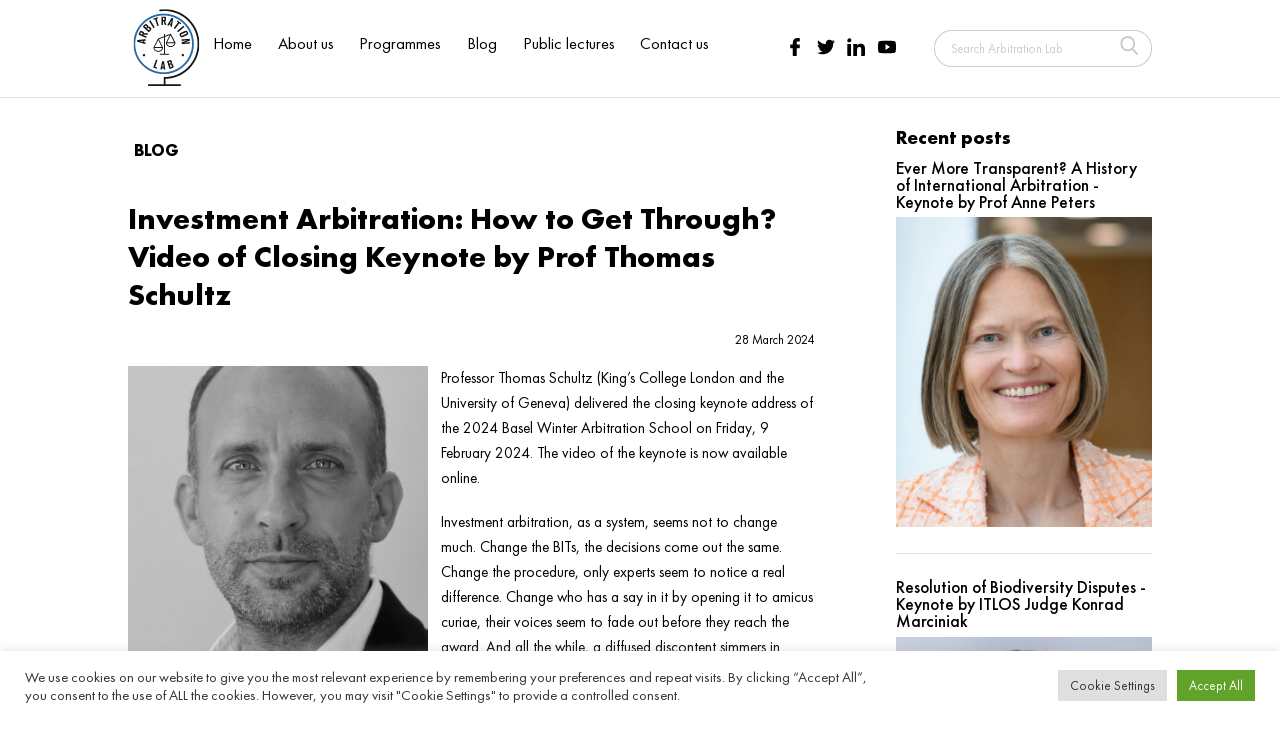

--- FILE ---
content_type: text/html; charset=UTF-8
request_url: https://arbitrationlab.com/investment-arbitration-how-to-get-through-closing-keynote-by-prof-thomas-schultz/
body_size: 19886
content:
<!DOCTYPE html>
<html lang="en-GB">
<head>
    <title>Arbitration Lab | Investment Arbitration: How to Get Through? Video of Closing Keynote by Prof Thomas Schultz &#8211; Arbitration Lab</title>
    <meta charset="UTF-8">
    <meta content="width=device-width, initial-scale=1" name="viewport">
    <link rel="pingback" href="https://arbitrationlab.com/xmlrpc.php">
    <link rel="stylesheet" href="https://arbitrationlab.com/wp-content/themes/arbitrationlab/assets/css/hover-min.css" type="text/css"/>
    <link rel="stylesheet" href="https://unpkg.com/swiper/swiper-bundle.min.css"/>
    <link rel="stylesheet" href="https://arbitrationlab.com/wp-content/themes/arbitrationlab/assets/build/css/screen.css?v=1769055378" type="text/css" media="screen"/>
    <link rel="apple-touch-icon" sizes="57x57" href="https://arbitrationlab.com/wp-content/themes/arbitrationlab/assets/favicons/apple-icon-57x57.png">
    <link rel="apple-touch-icon" sizes="60x60" href="https://arbitrationlab.com/wp-content/themes/arbitrationlab/assets/favicons/apple-icon-60x60.png">
    <link rel="apple-touch-icon" sizes="72x72" href="https://arbitrationlab.com/wp-content/themes/arbitrationlab/assets/favicons/apple-icon-72x72.png">
    <link rel="apple-touch-icon" sizes="76x76" href="https://arbitrationlab.com/wp-content/themes/arbitrationlab/assets/favicons/apple-icon-76x76.png">
    <link rel="apple-touch-icon" sizes="114x114" href="https://arbitrationlab.com/wp-content/themes/arbitrationlab/assets/favicons/apple-icon-114x114.png">
    <link rel="apple-touch-icon" sizes="120x120" href="https://arbitrationlab.com/wp-content/themes/arbitrationlab/assets/favicons/apple-icon-120x120.png">
    <link rel="apple-touch-icon" sizes="144x144" href="https://arbitrationlab.com/wp-content/themes/arbitrationlab/assets/favicons/apple-icon-144x144.png">
    <link rel="apple-touch-icon" sizes="152x152" href="https://arbitrationlab.com/wp-content/themes/arbitrationlab/assets/favicons/apple-icon-152x152.png">
    <link rel="apple-touch-icon" sizes="180x180" href="https://arbitrationlab.com/wp-content/themes/arbitrationlab/assets/favicons/apple-icon-180x180.png">
    <link rel="icon" type="image/png" sizes="192x192"  href="https://arbitrationlab.com/wp-content/themes/arbitrationlab/assets/favicons/android-icon-192x192.png">
    <link rel="icon" type="image/png" sizes="32x32" href="https://arbitrationlab.com/wp-content/themes/arbitrationlab/assets/favicons/favicon-32x32.png">
    <link rel="icon" type="image/png" sizes="96x96" href="https://arbitrationlab.com/wp-content/themes/arbitrationlab/assets/favicons/favicon-96x96.png">
    <link rel="icon" type="image/png" sizes="16x16" href="https://arbitrationlab.com/wp-content/themes/arbitrationlab/assets/favicons/favicon-16x16.png">
    <link rel="manifest" href="https://arbitrationlab.com/wp-content/themes/arbitrationlab/assets/favicons/manifest.json">
    <meta name='robots' content='index, follow, max-image-preview:large, max-snippet:-1, max-video-preview:-1' />

	<!-- This site is optimized with the Yoast SEO plugin v26.6 - https://yoast.com/wordpress/plugins/seo/ -->
	<link rel="canonical" href="https://arbitrationlab.com/investment-arbitration-how-to-get-through-closing-keynote-by-prof-thomas-schultz/" />
	<meta property="og:locale" content="en_GB" />
	<meta property="og:type" content="article" />
	<meta property="og:title" content="Investment Arbitration: How to Get Through? Video of Closing Keynote by Prof Thomas Schultz &#8211; Arbitration Lab" />
	<meta property="og:description" content="Professor Thomas Schultz (King’s College London and the University of Geneva) delivered the closing keynote address of the 2024 Basel Winter Arbitration School on Friday, 9 February 2024. The video of the keynote is now available online. Investment arbitration, as a system, seems not to change much. Change the BITs, the decisions come out the [&hellip;]" />
	<meta property="og:url" content="https://arbitrationlab.com/investment-arbitration-how-to-get-through-closing-keynote-by-prof-thomas-schultz/" />
	<meta property="og:site_name" content="Arbitration Lab" />
	<meta property="article:publisher" content="https://www.facebook.com/arbitrationlab" />
	<meta property="article:published_time" content="2024-03-28T10:10:01+00:00" />
	<meta property="article:modified_time" content="2024-03-28T10:51:46+00:00" />
	<meta property="og:image" content="https://arbitrationlab.com/wp-content/uploads/2023/08/Picture-1.jpg" />
	<meta property="og:image:width" content="567" />
	<meta property="og:image:height" content="567" />
	<meta property="og:image:type" content="image/jpeg" />
	<meta name="author" content="kryvoi" />
	<meta name="twitter:card" content="summary_large_image" />
	<meta name="twitter:creator" content="@arbitrationlab" />
	<meta name="twitter:site" content="@arbitrationlab" />
	<meta name="twitter:label1" content="Written by" />
	<meta name="twitter:data1" content="kryvoi" />
	<meta name="twitter:label2" content="Estimated reading time" />
	<meta name="twitter:data2" content="2 minutes" />
	<script type="application/ld+json" class="yoast-schema-graph">{"@context":"https://schema.org","@graph":[{"@type":"Article","@id":"https://arbitrationlab.com/investment-arbitration-how-to-get-through-closing-keynote-by-prof-thomas-schultz/#article","isPartOf":{"@id":"https://arbitrationlab.com/investment-arbitration-how-to-get-through-closing-keynote-by-prof-thomas-schultz/"},"author":{"name":"kryvoi","@id":"https://arbitrationlab.com/#/schema/person/56b795b328cbf58aaf53644249482720"},"headline":"Investment Arbitration: How to Get Through? Video of Closing Keynote by Prof Thomas Schultz","datePublished":"2024-03-28T10:10:01+00:00","dateModified":"2024-03-28T10:51:46+00:00","mainEntityOfPage":{"@id":"https://arbitrationlab.com/investment-arbitration-how-to-get-through-closing-keynote-by-prof-thomas-schultz/"},"wordCount":373,"publisher":{"@id":"https://arbitrationlab.com/#organization"},"image":{"@id":"https://arbitrationlab.com/investment-arbitration-how-to-get-through-closing-keynote-by-prof-thomas-schultz/#primaryimage"},"thumbnailUrl":"https://arbitrationlab.com/wp-content/uploads/2023/08/Picture-1.jpg","keywords":["arbitration","isds"],"articleSection":["Blog"],"inLanguage":"en-GB"},{"@type":"WebPage","@id":"https://arbitrationlab.com/investment-arbitration-how-to-get-through-closing-keynote-by-prof-thomas-schultz/","url":"https://arbitrationlab.com/investment-arbitration-how-to-get-through-closing-keynote-by-prof-thomas-schultz/","name":"Investment Arbitration: How to Get Through? Video of Closing Keynote by Prof Thomas Schultz &#8211; Arbitration Lab","isPartOf":{"@id":"https://arbitrationlab.com/#website"},"primaryImageOfPage":{"@id":"https://arbitrationlab.com/investment-arbitration-how-to-get-through-closing-keynote-by-prof-thomas-schultz/#primaryimage"},"image":{"@id":"https://arbitrationlab.com/investment-arbitration-how-to-get-through-closing-keynote-by-prof-thomas-schultz/#primaryimage"},"thumbnailUrl":"https://arbitrationlab.com/wp-content/uploads/2023/08/Picture-1.jpg","datePublished":"2024-03-28T10:10:01+00:00","dateModified":"2024-03-28T10:51:46+00:00","breadcrumb":{"@id":"https://arbitrationlab.com/investment-arbitration-how-to-get-through-closing-keynote-by-prof-thomas-schultz/#breadcrumb"},"inLanguage":"en-GB","potentialAction":[{"@type":"ReadAction","target":["https://arbitrationlab.com/investment-arbitration-how-to-get-through-closing-keynote-by-prof-thomas-schultz/"]}]},{"@type":"ImageObject","inLanguage":"en-GB","@id":"https://arbitrationlab.com/investment-arbitration-how-to-get-through-closing-keynote-by-prof-thomas-schultz/#primaryimage","url":"https://arbitrationlab.com/wp-content/uploads/2023/08/Picture-1.jpg","contentUrl":"https://arbitrationlab.com/wp-content/uploads/2023/08/Picture-1.jpg","width":567,"height":567},{"@type":"BreadcrumbList","@id":"https://arbitrationlab.com/investment-arbitration-how-to-get-through-closing-keynote-by-prof-thomas-schultz/#breadcrumb","itemListElement":[{"@type":"ListItem","position":1,"name":"Home","item":"https://arbitrationlab.com/"},{"@type":"ListItem","position":2,"name":"Investment Arbitration: How to Get Through? Video of Closing Keynote by Prof Thomas Schultz"}]},{"@type":"WebSite","@id":"https://arbitrationlab.com/#website","url":"https://arbitrationlab.com/","name":"Arbitration Lab","description":"Swiss-British initiative advancing innovative ideas and practical knowledge of international arbitration","publisher":{"@id":"https://arbitrationlab.com/#organization"},"potentialAction":[{"@type":"SearchAction","target":{"@type":"EntryPoint","urlTemplate":"https://arbitrationlab.com/?s={search_term_string}"},"query-input":{"@type":"PropertyValueSpecification","valueRequired":true,"valueName":"search_term_string"}}],"inLanguage":"en-GB"},{"@type":"Organization","@id":"https://arbitrationlab.com/#organization","name":"Arbitration Lab","url":"https://arbitrationlab.com/","logo":{"@type":"ImageObject","inLanguage":"en-GB","@id":"https://arbitrationlab.com/#/schema/logo/image/","url":"https://arbitrationlab.com/wp-content/uploads/2021/07/Screenshot-2021-07-22-at-19.06.48.png","contentUrl":"https://arbitrationlab.com/wp-content/uploads/2021/07/Screenshot-2021-07-22-at-19.06.48.png","width":332,"height":334,"caption":"Arbitration Lab"},"image":{"@id":"https://arbitrationlab.com/#/schema/logo/image/"},"sameAs":["https://www.facebook.com/arbitrationlab","https://x.com/arbitrationlab","https://www.linkedin.com/groups/12553150/"]},{"@type":"Person","@id":"https://arbitrationlab.com/#/schema/person/56b795b328cbf58aaf53644249482720","name":"kryvoi","image":{"@type":"ImageObject","inLanguage":"en-GB","@id":"https://arbitrationlab.com/#/schema/person/image/","url":"https://secure.gravatar.com/avatar/9dcb671b2797ff84eab5b4c7dc747e284ac0a3575d764c80398a6ad1e7fc3746?s=96&d=mm&r=g","contentUrl":"https://secure.gravatar.com/avatar/9dcb671b2797ff84eab5b4c7dc747e284ac0a3575d764c80398a6ad1e7fc3746?s=96&d=mm&r=g","caption":"kryvoi"},"url":"https://arbitrationlab.com/author/kryvoi/"}]}</script>
	<!-- / Yoast SEO plugin. -->


<link rel="alternate" title="oEmbed (JSON)" type="application/json+oembed" href="https://arbitrationlab.com/wp-json/oembed/1.0/embed?url=https%3A%2F%2Farbitrationlab.com%2Finvestment-arbitration-how-to-get-through-closing-keynote-by-prof-thomas-schultz%2F" />
<link rel="alternate" title="oEmbed (XML)" type="text/xml+oembed" href="https://arbitrationlab.com/wp-json/oembed/1.0/embed?url=https%3A%2F%2Farbitrationlab.com%2Finvestment-arbitration-how-to-get-through-closing-keynote-by-prof-thomas-schultz%2F&#038;format=xml" />
<style id='wp-img-auto-sizes-contain-inline-css' type='text/css'>
img:is([sizes=auto i],[sizes^="auto," i]){contain-intrinsic-size:3000px 1500px}
/*# sourceURL=wp-img-auto-sizes-contain-inline-css */
</style>
<style id='wp-block-library-inline-css' type='text/css'>
:root{--wp-block-synced-color:#7a00df;--wp-block-synced-color--rgb:122,0,223;--wp-bound-block-color:var(--wp-block-synced-color);--wp-editor-canvas-background:#ddd;--wp-admin-theme-color:#007cba;--wp-admin-theme-color--rgb:0,124,186;--wp-admin-theme-color-darker-10:#006ba1;--wp-admin-theme-color-darker-10--rgb:0,107,160.5;--wp-admin-theme-color-darker-20:#005a87;--wp-admin-theme-color-darker-20--rgb:0,90,135;--wp-admin-border-width-focus:2px}@media (min-resolution:192dpi){:root{--wp-admin-border-width-focus:1.5px}}.wp-element-button{cursor:pointer}:root .has-very-light-gray-background-color{background-color:#eee}:root .has-very-dark-gray-background-color{background-color:#313131}:root .has-very-light-gray-color{color:#eee}:root .has-very-dark-gray-color{color:#313131}:root .has-vivid-green-cyan-to-vivid-cyan-blue-gradient-background{background:linear-gradient(135deg,#00d084,#0693e3)}:root .has-purple-crush-gradient-background{background:linear-gradient(135deg,#34e2e4,#4721fb 50%,#ab1dfe)}:root .has-hazy-dawn-gradient-background{background:linear-gradient(135deg,#faaca8,#dad0ec)}:root .has-subdued-olive-gradient-background{background:linear-gradient(135deg,#fafae1,#67a671)}:root .has-atomic-cream-gradient-background{background:linear-gradient(135deg,#fdd79a,#004a59)}:root .has-nightshade-gradient-background{background:linear-gradient(135deg,#330968,#31cdcf)}:root .has-midnight-gradient-background{background:linear-gradient(135deg,#020381,#2874fc)}:root{--wp--preset--font-size--normal:16px;--wp--preset--font-size--huge:42px}.has-regular-font-size{font-size:1em}.has-larger-font-size{font-size:2.625em}.has-normal-font-size{font-size:var(--wp--preset--font-size--normal)}.has-huge-font-size{font-size:var(--wp--preset--font-size--huge)}.has-text-align-center{text-align:center}.has-text-align-left{text-align:left}.has-text-align-right{text-align:right}.has-fit-text{white-space:nowrap!important}#end-resizable-editor-section{display:none}.aligncenter{clear:both}.items-justified-left{justify-content:flex-start}.items-justified-center{justify-content:center}.items-justified-right{justify-content:flex-end}.items-justified-space-between{justify-content:space-between}.screen-reader-text{border:0;clip-path:inset(50%);height:1px;margin:-1px;overflow:hidden;padding:0;position:absolute;width:1px;word-wrap:normal!important}.screen-reader-text:focus{background-color:#ddd;clip-path:none;color:#444;display:block;font-size:1em;height:auto;left:5px;line-height:normal;padding:15px 23px 14px;text-decoration:none;top:5px;width:auto;z-index:100000}html :where(.has-border-color){border-style:solid}html :where([style*=border-top-color]){border-top-style:solid}html :where([style*=border-right-color]){border-right-style:solid}html :where([style*=border-bottom-color]){border-bottom-style:solid}html :where([style*=border-left-color]){border-left-style:solid}html :where([style*=border-width]){border-style:solid}html :where([style*=border-top-width]){border-top-style:solid}html :where([style*=border-right-width]){border-right-style:solid}html :where([style*=border-bottom-width]){border-bottom-style:solid}html :where([style*=border-left-width]){border-left-style:solid}html :where(img[class*=wp-image-]){height:auto;max-width:100%}:where(figure){margin:0 0 1em}html :where(.is-position-sticky){--wp-admin--admin-bar--position-offset:var(--wp-admin--admin-bar--height,0px)}@media screen and (max-width:600px){html :where(.is-position-sticky){--wp-admin--admin-bar--position-offset:0px}}

/*# sourceURL=wp-block-library-inline-css */
</style><style id='global-styles-inline-css' type='text/css'>
:root{--wp--preset--aspect-ratio--square: 1;--wp--preset--aspect-ratio--4-3: 4/3;--wp--preset--aspect-ratio--3-4: 3/4;--wp--preset--aspect-ratio--3-2: 3/2;--wp--preset--aspect-ratio--2-3: 2/3;--wp--preset--aspect-ratio--16-9: 16/9;--wp--preset--aspect-ratio--9-16: 9/16;--wp--preset--color--black: #000000;--wp--preset--color--cyan-bluish-gray: #abb8c3;--wp--preset--color--white: #ffffff;--wp--preset--color--pale-pink: #f78da7;--wp--preset--color--vivid-red: #cf2e2e;--wp--preset--color--luminous-vivid-orange: #ff6900;--wp--preset--color--luminous-vivid-amber: #fcb900;--wp--preset--color--light-green-cyan: #7bdcb5;--wp--preset--color--vivid-green-cyan: #00d084;--wp--preset--color--pale-cyan-blue: #8ed1fc;--wp--preset--color--vivid-cyan-blue: #0693e3;--wp--preset--color--vivid-purple: #9b51e0;--wp--preset--gradient--vivid-cyan-blue-to-vivid-purple: linear-gradient(135deg,rgb(6,147,227) 0%,rgb(155,81,224) 100%);--wp--preset--gradient--light-green-cyan-to-vivid-green-cyan: linear-gradient(135deg,rgb(122,220,180) 0%,rgb(0,208,130) 100%);--wp--preset--gradient--luminous-vivid-amber-to-luminous-vivid-orange: linear-gradient(135deg,rgb(252,185,0) 0%,rgb(255,105,0) 100%);--wp--preset--gradient--luminous-vivid-orange-to-vivid-red: linear-gradient(135deg,rgb(255,105,0) 0%,rgb(207,46,46) 100%);--wp--preset--gradient--very-light-gray-to-cyan-bluish-gray: linear-gradient(135deg,rgb(238,238,238) 0%,rgb(169,184,195) 100%);--wp--preset--gradient--cool-to-warm-spectrum: linear-gradient(135deg,rgb(74,234,220) 0%,rgb(151,120,209) 20%,rgb(207,42,186) 40%,rgb(238,44,130) 60%,rgb(251,105,98) 80%,rgb(254,248,76) 100%);--wp--preset--gradient--blush-light-purple: linear-gradient(135deg,rgb(255,206,236) 0%,rgb(152,150,240) 100%);--wp--preset--gradient--blush-bordeaux: linear-gradient(135deg,rgb(254,205,165) 0%,rgb(254,45,45) 50%,rgb(107,0,62) 100%);--wp--preset--gradient--luminous-dusk: linear-gradient(135deg,rgb(255,203,112) 0%,rgb(199,81,192) 50%,rgb(65,88,208) 100%);--wp--preset--gradient--pale-ocean: linear-gradient(135deg,rgb(255,245,203) 0%,rgb(182,227,212) 50%,rgb(51,167,181) 100%);--wp--preset--gradient--electric-grass: linear-gradient(135deg,rgb(202,248,128) 0%,rgb(113,206,126) 100%);--wp--preset--gradient--midnight: linear-gradient(135deg,rgb(2,3,129) 0%,rgb(40,116,252) 100%);--wp--preset--font-size--small: 13px;--wp--preset--font-size--medium: 20px;--wp--preset--font-size--large: 36px;--wp--preset--font-size--x-large: 42px;--wp--preset--spacing--20: 0.44rem;--wp--preset--spacing--30: 0.67rem;--wp--preset--spacing--40: 1rem;--wp--preset--spacing--50: 1.5rem;--wp--preset--spacing--60: 2.25rem;--wp--preset--spacing--70: 3.38rem;--wp--preset--spacing--80: 5.06rem;--wp--preset--shadow--natural: 6px 6px 9px rgba(0, 0, 0, 0.2);--wp--preset--shadow--deep: 12px 12px 50px rgba(0, 0, 0, 0.4);--wp--preset--shadow--sharp: 6px 6px 0px rgba(0, 0, 0, 0.2);--wp--preset--shadow--outlined: 6px 6px 0px -3px rgb(255, 255, 255), 6px 6px rgb(0, 0, 0);--wp--preset--shadow--crisp: 6px 6px 0px rgb(0, 0, 0);}:where(.is-layout-flex){gap: 0.5em;}:where(.is-layout-grid){gap: 0.5em;}body .is-layout-flex{display: flex;}.is-layout-flex{flex-wrap: wrap;align-items: center;}.is-layout-flex > :is(*, div){margin: 0;}body .is-layout-grid{display: grid;}.is-layout-grid > :is(*, div){margin: 0;}:where(.wp-block-columns.is-layout-flex){gap: 2em;}:where(.wp-block-columns.is-layout-grid){gap: 2em;}:where(.wp-block-post-template.is-layout-flex){gap: 1.25em;}:where(.wp-block-post-template.is-layout-grid){gap: 1.25em;}.has-black-color{color: var(--wp--preset--color--black) !important;}.has-cyan-bluish-gray-color{color: var(--wp--preset--color--cyan-bluish-gray) !important;}.has-white-color{color: var(--wp--preset--color--white) !important;}.has-pale-pink-color{color: var(--wp--preset--color--pale-pink) !important;}.has-vivid-red-color{color: var(--wp--preset--color--vivid-red) !important;}.has-luminous-vivid-orange-color{color: var(--wp--preset--color--luminous-vivid-orange) !important;}.has-luminous-vivid-amber-color{color: var(--wp--preset--color--luminous-vivid-amber) !important;}.has-light-green-cyan-color{color: var(--wp--preset--color--light-green-cyan) !important;}.has-vivid-green-cyan-color{color: var(--wp--preset--color--vivid-green-cyan) !important;}.has-pale-cyan-blue-color{color: var(--wp--preset--color--pale-cyan-blue) !important;}.has-vivid-cyan-blue-color{color: var(--wp--preset--color--vivid-cyan-blue) !important;}.has-vivid-purple-color{color: var(--wp--preset--color--vivid-purple) !important;}.has-black-background-color{background-color: var(--wp--preset--color--black) !important;}.has-cyan-bluish-gray-background-color{background-color: var(--wp--preset--color--cyan-bluish-gray) !important;}.has-white-background-color{background-color: var(--wp--preset--color--white) !important;}.has-pale-pink-background-color{background-color: var(--wp--preset--color--pale-pink) !important;}.has-vivid-red-background-color{background-color: var(--wp--preset--color--vivid-red) !important;}.has-luminous-vivid-orange-background-color{background-color: var(--wp--preset--color--luminous-vivid-orange) !important;}.has-luminous-vivid-amber-background-color{background-color: var(--wp--preset--color--luminous-vivid-amber) !important;}.has-light-green-cyan-background-color{background-color: var(--wp--preset--color--light-green-cyan) !important;}.has-vivid-green-cyan-background-color{background-color: var(--wp--preset--color--vivid-green-cyan) !important;}.has-pale-cyan-blue-background-color{background-color: var(--wp--preset--color--pale-cyan-blue) !important;}.has-vivid-cyan-blue-background-color{background-color: var(--wp--preset--color--vivid-cyan-blue) !important;}.has-vivid-purple-background-color{background-color: var(--wp--preset--color--vivid-purple) !important;}.has-black-border-color{border-color: var(--wp--preset--color--black) !important;}.has-cyan-bluish-gray-border-color{border-color: var(--wp--preset--color--cyan-bluish-gray) !important;}.has-white-border-color{border-color: var(--wp--preset--color--white) !important;}.has-pale-pink-border-color{border-color: var(--wp--preset--color--pale-pink) !important;}.has-vivid-red-border-color{border-color: var(--wp--preset--color--vivid-red) !important;}.has-luminous-vivid-orange-border-color{border-color: var(--wp--preset--color--luminous-vivid-orange) !important;}.has-luminous-vivid-amber-border-color{border-color: var(--wp--preset--color--luminous-vivid-amber) !important;}.has-light-green-cyan-border-color{border-color: var(--wp--preset--color--light-green-cyan) !important;}.has-vivid-green-cyan-border-color{border-color: var(--wp--preset--color--vivid-green-cyan) !important;}.has-pale-cyan-blue-border-color{border-color: var(--wp--preset--color--pale-cyan-blue) !important;}.has-vivid-cyan-blue-border-color{border-color: var(--wp--preset--color--vivid-cyan-blue) !important;}.has-vivid-purple-border-color{border-color: var(--wp--preset--color--vivid-purple) !important;}.has-vivid-cyan-blue-to-vivid-purple-gradient-background{background: var(--wp--preset--gradient--vivid-cyan-blue-to-vivid-purple) !important;}.has-light-green-cyan-to-vivid-green-cyan-gradient-background{background: var(--wp--preset--gradient--light-green-cyan-to-vivid-green-cyan) !important;}.has-luminous-vivid-amber-to-luminous-vivid-orange-gradient-background{background: var(--wp--preset--gradient--luminous-vivid-amber-to-luminous-vivid-orange) !important;}.has-luminous-vivid-orange-to-vivid-red-gradient-background{background: var(--wp--preset--gradient--luminous-vivid-orange-to-vivid-red) !important;}.has-very-light-gray-to-cyan-bluish-gray-gradient-background{background: var(--wp--preset--gradient--very-light-gray-to-cyan-bluish-gray) !important;}.has-cool-to-warm-spectrum-gradient-background{background: var(--wp--preset--gradient--cool-to-warm-spectrum) !important;}.has-blush-light-purple-gradient-background{background: var(--wp--preset--gradient--blush-light-purple) !important;}.has-blush-bordeaux-gradient-background{background: var(--wp--preset--gradient--blush-bordeaux) !important;}.has-luminous-dusk-gradient-background{background: var(--wp--preset--gradient--luminous-dusk) !important;}.has-pale-ocean-gradient-background{background: var(--wp--preset--gradient--pale-ocean) !important;}.has-electric-grass-gradient-background{background: var(--wp--preset--gradient--electric-grass) !important;}.has-midnight-gradient-background{background: var(--wp--preset--gradient--midnight) !important;}.has-small-font-size{font-size: var(--wp--preset--font-size--small) !important;}.has-medium-font-size{font-size: var(--wp--preset--font-size--medium) !important;}.has-large-font-size{font-size: var(--wp--preset--font-size--large) !important;}.has-x-large-font-size{font-size: var(--wp--preset--font-size--x-large) !important;}
/*# sourceURL=global-styles-inline-css */
</style>

<style id='classic-theme-styles-inline-css' type='text/css'>
/*! This file is auto-generated */
.wp-block-button__link{color:#fff;background-color:#32373c;border-radius:9999px;box-shadow:none;text-decoration:none;padding:calc(.667em + 2px) calc(1.333em + 2px);font-size:1.125em}.wp-block-file__button{background:#32373c;color:#fff;text-decoration:none}
/*# sourceURL=/wp-includes/css/classic-themes.min.css */
</style>
<link rel='stylesheet' id='cookie-law-info-css' href='https://arbitrationlab.com/wp-content/plugins/cookie-law-info/legacy/public/css/cookie-law-info-public.css?ver=3.3.9' type='text/css' media='all' />
<link rel='stylesheet' id='cookie-law-info-gdpr-css' href='https://arbitrationlab.com/wp-content/plugins/cookie-law-info/legacy/public/css/cookie-law-info-gdpr.css?ver=3.3.9' type='text/css' media='all' />
<link rel='stylesheet' id='jquery-ui-css' href='https://arbitrationlab.com/wp-content/themes/arbitrationlab/assets/css/jquery-ui.min.css?ver=6.9' type='text/css' media='all' />
<link rel='stylesheet' id='wp-pagenavi-css' href='https://arbitrationlab.com/wp-content/plugins/wp-pagenavi/pagenavi-css.css?ver=2.70' type='text/css' media='all' />
<script type="text/javascript" src="https://arbitrationlab.com/wp-includes/js/jquery/jquery.min.js?ver=3.7.1" id="jquery-core-js"></script>
<script type="text/javascript" src="https://arbitrationlab.com/wp-includes/js/jquery/jquery-migrate.min.js?ver=3.4.1" id="jquery-migrate-js"></script>
<script type="text/javascript" id="cookie-law-info-js-extra">
/* <![CDATA[ */
var Cli_Data = {"nn_cookie_ids":[],"cookielist":[],"non_necessary_cookies":[],"ccpaEnabled":"","ccpaRegionBased":"","ccpaBarEnabled":"","strictlyEnabled":["necessary","obligatoire"],"ccpaType":"gdpr","js_blocking":"1","custom_integration":"","triggerDomRefresh":"","secure_cookies":""};
var cli_cookiebar_settings = {"animate_speed_hide":"500","animate_speed_show":"500","background":"#FFF","border":"#b1a6a6c2","border_on":"","button_1_button_colour":"#61a229","button_1_button_hover":"#4e8221","button_1_link_colour":"#fff","button_1_as_button":"1","button_1_new_win":"","button_2_button_colour":"#333","button_2_button_hover":"#292929","button_2_link_colour":"#444","button_2_as_button":"","button_2_hidebar":"","button_3_button_colour":"#dedfe0","button_3_button_hover":"#b2b2b3","button_3_link_colour":"#333333","button_3_as_button":"1","button_3_new_win":"","button_4_button_colour":"#dedfe0","button_4_button_hover":"#b2b2b3","button_4_link_colour":"#333333","button_4_as_button":"1","button_7_button_colour":"#61a229","button_7_button_hover":"#4e8221","button_7_link_colour":"#fff","button_7_as_button":"1","button_7_new_win":"","font_family":"inherit","header_fix":"","notify_animate_hide":"1","notify_animate_show":"","notify_div_id":"#cookie-law-info-bar","notify_position_horizontal":"right","notify_position_vertical":"bottom","scroll_close":"","scroll_close_reload":"","accept_close_reload":"","reject_close_reload":"","showagain_tab":"","showagain_background":"#fff","showagain_border":"#000","showagain_div_id":"#cookie-law-info-again","showagain_x_position":"100px","text":"#333333","show_once_yn":"","show_once":"10000","logging_on":"","as_popup":"","popup_overlay":"1","bar_heading_text":"","cookie_bar_as":"banner","popup_showagain_position":"bottom-right","widget_position":"left"};
var log_object = {"ajax_url":"https://arbitrationlab.com/wp-admin/admin-ajax.php"};
//# sourceURL=cookie-law-info-js-extra
/* ]]> */
</script>
<script type="text/javascript" src="https://arbitrationlab.com/wp-content/plugins/cookie-law-info/legacy/public/js/cookie-law-info-public.js?ver=3.3.9" id="cookie-law-info-js"></script>
<link rel="https://api.w.org/" href="https://arbitrationlab.com/wp-json/" /><link rel="alternate" title="JSON" type="application/json" href="https://arbitrationlab.com/wp-json/wp/v2/posts/1463" /><link rel="EditURI" type="application/rsd+xml" title="RSD" href="https://arbitrationlab.com/xmlrpc.php?rsd" />
<meta name="generator" content="WordPress 6.9" />
<link rel='shortlink' href='https://arbitrationlab.com/?p=1463' />
<script type='text/javascript' data-cfasync='false'>var _mmunch = {'front': false, 'page': false, 'post': false, 'category': false, 'author': false, 'search': false, 'attachment': false, 'tag': false};_mmunch['post'] = true; _mmunch['postData'] = {"ID":1463,"post_name":"investment-arbitration-how-to-get-through-closing-keynote-by-prof-thomas-schultz","post_title":"Investment Arbitration: How to Get Through? Video of Closing Keynote by Prof Thomas Schultz","post_type":"post","post_author":"2","post_status":"publish"}; _mmunch['postCategories'] = [{"term_id":1,"name":"Blog","slug":"blog","term_group":0,"term_taxonomy_id":1,"taxonomy":"category","description":"","parent":0,"count":34,"filter":"raw","cat_ID":1,"category_count":34,"category_description":"","cat_name":"Blog","category_nicename":"blog","category_parent":0}]; _mmunch['postTags'] = [{"term_id":10,"name":"arbitration","slug":"arbitration","term_group":0,"term_taxonomy_id":10,"taxonomy":"post_tag","description":"","parent":0,"count":25,"filter":"raw"},{"term_id":4,"name":"isds","slug":"isds","term_group":0,"term_taxonomy_id":4,"taxonomy":"post_tag","description":"","parent":0,"count":9,"filter":"raw"}]; _mmunch['postAuthor'] = {"name":"kryvoi","ID":2};</script><script data-cfasync="false" src="//a.mailmunch.co/app/v1/site.js" id="mailmunch-script" data-plugin="mc_mm" data-mailmunch-site-id="974539" async></script>    <!-- Global site tag (gtag.js) - Google Analytics -->
    <script async src="https://www.googletagmanager.com/gtag/js?id=G-LS2C38GPWS"></script>
    <script>
        window.dataLayer = window.dataLayer || [];
        function gtag(){dataLayer.push(arguments);}
        gtag('js', new Date());

        gtag('config', 'G-LS2C38GPWS');
    </script>
<link rel='stylesheet' id='countdown_css-css' href='https://arbitrationlab.com/wp-content/plugins/widget-countdown/includes/style/style.css?ver=6.9' type='text/css' media='all' />
<link rel='stylesheet' id='dashicons-css' href='https://arbitrationlab.com/wp-includes/css/dashicons.min.css?ver=6.9' type='text/css' media='all' />
<link rel='stylesheet' id='thickbox-css' href='https://arbitrationlab.com/wp-includes/js/thickbox/thickbox.css?ver=6.9' type='text/css' media='all' />
<link rel='stylesheet' id='cookie-law-info-table-css' href='https://arbitrationlab.com/wp-content/plugins/cookie-law-info/legacy/public/css/cookie-law-info-table.css?ver=3.3.9' type='text/css' media='all' />
</head>
<body>
<header class="section section__header">
    <a href="https://arbitrationlab.com" class="logo">
        <svg width="190px" height="221px" viewBox="0 0 190 221" version="1.1" xmlns="http://www.w3.org/2000/svg" xmlns:xlink="http://www.w3.org/1999/xlink"> <title>Group</title> <defs> <polygon id="path-1" points="0.06 0.399 189.51 0.399 189.51 220.94 0.06 220.94"></polygon> </defs> <g id="Page-1" stroke="none" stroke-width="1" fill="none" fill-rule="evenodd"> <g id="Group"> <path d="M81.063,112.242 C79.457,112.22 77.85,112.195 76.243,112.197 C71.262,112.203 66.281,112.22 61.299,112.233 C61.033,112.234 60.767,112.233 60.448,112.233 C60.481,112.436 60.492,112.58 60.528,112.718 C61.378,115.974 63.475,118.121 66.513,119.426 C67.757,119.961 69.052,120.257 70.413,120.201 C71.684,120.149 72.99,120.246 74.218,119.984 C77.934,119.191 81.195,116.651 82.143,112.477 C82.147,112.457 82.143,112.435 82.143,112.328 C81.779,112.298 81.422,112.248 81.063,112.242 Z M96.046,98.471 C96.379,99.94 96.865,101.301 97.82,102.468 C99.804,104.892 102.365,106.187 105.464,106.519 C108.234,106.816 110.839,106.355 113.253,104.95 C115.527,103.626 117.018,101.69 117.68,99.134 C117.733,98.931 117.735,98.714 117.765,98.471 C110.493,98.471 103.283,98.471 96.046,98.471 Z M96.81,95.752 C103.543,95.724 110.228,95.802 116.912,95.664 C116.935,95.626 116.958,95.588 116.982,95.55 C113.633,88.901 110.284,82.252 106.936,75.603 C106.901,75.606 106.867,75.609 106.833,75.612 C103.501,82.306 100.17,89 96.81,95.752 Z M81.406,109.418 C78.019,102.648 74.666,95.948 71.266,89.152 C67.892,95.951 64.56,102.663 61.207,109.418 C67.962,109.418 74.643,109.418 81.406,109.418 Z M120.617,98.079 C120.562,98.416 120.519,98.755 120.451,99.088 C119.866,101.935 118.382,104.264 116.129,106.034 C111.6,109.592 106.562,110.385 101.253,108.142 C97.09,106.384 94.276,103.312 93.371,98.726 C93.187,97.796 93.2,96.937 93.647,96.055 C94.856,93.671 95.995,91.252 97.176,88.853 C99.354,84.43 101.543,80.011 103.726,75.59 C103.796,75.447 103.848,75.294 103.931,75.091 C103.695,75.169 103.532,75.217 103.373,75.277 C99.197,76.863 95.022,78.453 90.843,80.032 C90.616,80.118 90.574,80.238 90.574,80.454 C90.556,96.393 90.535,112.332 90.513,128.271 C90.513,128.385 90.513,128.498 90.513,128.632 C90.641,128.632 90.725,128.632 90.809,128.632 C92.856,128.632 94.904,128.624 96.951,128.634 C98.516,128.642 100.08,128.669 101.645,128.697 C102.262,128.708 102.642,128.994 102.829,129.548 C103.082,130.301 102.669,131.066 101.896,131.159 C101.1,131.254 100.294,131.304 99.492,131.306 C93.082,131.322 86.672,131.328 80.262,131.321 C79.106,131.319 77.949,131.256 76.794,131.197 C75.965,131.155 75.732,130.944 75.554,130.174 C75.388,129.451 76.037,128.632 76.777,128.632 C80.282,128.632 83.787,128.632 87.292,128.632 C87.416,128.632 87.54,128.632 87.662,128.632 C87.662,112.826 87.662,97.067 87.662,81.264 C82.836,83.139 78.014,84.926 73.247,86.896 C73.33,87.069 73.385,87.184 73.442,87.298 C77.168,94.775 80.888,102.255 84.63,109.724 C84.952,110.367 85.125,110.961 85.003,111.698 C84.756,113.198 84.413,114.658 83.645,115.982 C80.59,121.241 74.93,123.664 69.184,122.88 C66.726,122.544 64.506,121.62 62.548,120.09 C60.085,118.165 58.398,115.739 57.741,112.644 C57.513,111.575 57.52,110.546 58.089,109.568 C58.26,109.273 58.375,108.946 58.527,108.64 C61.051,103.554 63.569,98.466 66.107,93.388 C67.446,90.709 68.823,88.049 70.174,85.376 C70.308,85.11 70.486,84.937 70.766,84.837 C71.218,84.674 71.661,84.484 72.109,84.312 C77.187,82.36 82.264,80.406 87.345,78.463 C87.605,78.364 87.695,78.247 87.692,77.962 C87.675,76.687 87.678,75.411 87.696,74.135 C87.702,73.687 87.743,73.236 87.815,72.794 C87.933,72.073 88.418,71.696 89.141,71.715 C89.841,71.733 90.314,72.158 90.381,72.89 C90.449,73.647 90.487,74.407 90.511,75.167 C90.532,75.828 90.515,76.49 90.515,77.203 C90.707,77.135 90.807,77.102 90.905,77.064 C96.086,75.084 101.266,73.102 106.448,71.123 C107.082,70.881 107.511,71.014 107.869,71.6 C108.237,72.201 108.587,72.817 108.907,73.446 C112.083,79.701 115.251,85.961 118.423,92.22 C119.152,93.659 119.885,95.097 120.617,96.535 C120.617,97.05 120.617,97.564 120.617,98.079 L120.617,98.079 Z" id="Fill-1" fill="#1A1919"></path> <path d="M17.142,92.028 L27.273,94.463 L27.524,91.415 L17.142,92.028 Z M35.196,90.991 L31.255,91.245 L30.92,95.308 L34.762,96.274 L34.4,100.676 L10.871,94.067 L11.288,89.022 L35.565,86.52 L35.196,90.991 L35.196,90.991 Z" id="Fill-2" fill="#131614"></path> <path d="M22.982,67.603 C21.611,67.009 20.971,67.286 20.363,68.689 L19.444,70.81 L25.305,73.351 L26.223,71.232 C26.833,69.828 26.536,69.144 24.947,68.455 L22.982,67.603 Z M40.319,74.344 L29.209,73.229 L28.547,74.757 L38.305,78.989 L36.547,83.041 L14.537,73.496 L18.052,65.391 C19.215,62.709 21.016,61.973 23.698,63.135 L27.687,64.866 C29.871,65.811 30.584,66.9 30.339,69.09 L42.145,70.134 L40.319,74.344 L40.319,74.344 Z" id="Fill-3" fill="#131614"></path> <path d="M43.963,54.815 C43.443,54.328 43.244,54.143 42.903,54.009 C41.95,53.585 41.183,54.356 40.58,55.003 L39.281,56.393 L44.818,61.566 L46.093,60.2 C46.349,59.928 46.628,59.63 46.81,59.335 C47.361,58.547 47.217,57.855 46.025,56.74 L43.963,54.815 Z M36.702,48.45 C36.281,48.057 36.134,47.966 35.863,47.806 C34.834,47.264 34.161,47.937 33.534,48.607 L32.328,49.898 L36.747,54.027 L37.839,52.861 C38.256,52.413 38.438,52.166 38.6,51.944 C39.056,51.208 38.962,50.562 37.894,49.564 L36.702,48.45 Z M50.311,54.841 C50.71,55.259 52.158,56.796 51.481,58.815 C51.109,59.91 50.275,60.804 49.508,61.623 L44.335,67.161 L26.804,50.783 L31.884,45.345 C32.859,44.302 33.762,43.286 35.268,43.066 C36.966,42.791 38.03,43.693 39.149,44.737 L40.712,46.198 C40.763,46.246 41.482,46.918 41.862,47.458 C43.025,49.149 42.153,50.381 41.765,50.994 C42.915,50.163 43.535,49.997 44.235,50.046 C45.465,50.171 46.238,50.988 47.057,51.752 L49.54,54.072 C49.813,54.328 50.064,54.608 50.311,54.841 L50.311,54.841 Z" id="Fill-4" fill="#131614"></path> <polyline id="Fill-5" fill="#131614" points="57.558 54.857 44.967 34.43 48.7 32.13 61.29 52.555 57.558 54.857"></polyline> <polyline id="Fill-6" fill="#131614" points="66.705 28.224 72.963 47.77 68.724 49.128 62.466 29.581 58.257 30.927 57.201 27.628 69.888 23.566 70.943 26.867 66.705 28.224"></polyline> <path d="M89.513,27.427 C89.527,25.931 89.021,25.452 87.491,25.439 L85.181,25.419 L85.127,31.806 L87.437,31.825 C88.966,31.839 89.48,31.3 89.494,29.567 L89.513,27.427 Z M90.065,46.016 L86.759,35.353 L85.096,35.339 L85.004,45.972 L80.588,45.934 L80.796,21.95 L89.627,22.025 C92.55,22.05 93.93,23.421 93.905,26.344 L93.868,30.692 C93.848,33.071 93.124,34.15 91.012,34.779 L94.652,46.057 L90.065,46.016 L90.065,46.016 Z" id="Fill-7" fill="#131614"></path> <path d="M109.758,32.042 L104.854,41.235 L107.74,42.243 L109.758,32.042 Z M106.224,49.775 L106.967,45.896 L103.118,44.551 L101.22,48.027 L97.049,46.57 L109.359,25.461 L114.137,27.129 L110.458,51.256 L106.224,49.775 L106.224,49.775 Z" id="Fill-8" fill="#131614"></path> <polyline id="Fill-9" fill="#131614" points="131.624 41.116 119.363 57.58 115.792 54.921 128.054 38.455 124.509 35.817 126.58 33.036 137.265 40.994 135.194 43.774 131.624 41.116"></polyline> <polyline id="Fill-10" fill="#131614" points="125.274 63.229 143.829 48.027 146.607 51.418 128.051 66.62 125.274 63.229"></polyline> <path d="M151.421,71.27 C151.546,71.214 152.58,70.862 153.078,70.231 C153.398,69.863 153.747,69.148 153.29,68.126 C153.194,67.908 152.898,67.333 152.304,67.003 C151.281,66.382 150.376,66.935 149.475,67.339 L138.402,72.293 C137.751,72.586 136.93,72.917 136.553,73.57 C136.11,74.325 136.553,75.318 136.636,75.504 C136.721,75.689 137.015,76.265 137.579,76.609 C138.439,77.118 139.294,76.698 140.101,76.337 L151.421,71.27 Z M137.069,81.043 C135.276,80.283 134.236,78.626 133.488,76.951 C132.765,75.337 132.247,73.597 132.718,71.821 C132.955,70.934 133.342,70.388 133.597,70.126 C134.206,69.406 135.095,68.897 135.902,68.537 L148.185,63.04 C148.649,62.83 150.811,61.751 152.765,62.628 C153.84,63.115 155.233,64.315 156.33,66.765 C157.746,69.93 157.193,72.186 156.213,73.408 C155.652,74.068 155.04,74.529 153.519,75.209 L141.329,80.664 C139.935,81.29 138.564,81.641 137.069,81.043 L137.069,81.043 Z" id="Fill-11" fill="#131614"></path> <polyline id="Fill-12" fill="#131614" points="138.388 95.281 156.014 89.757 138.11 91.418 137.813 87.28 161.742 85.563 162.149 91.225 144.901 96.79 162.427 95.088 162.717 99.122 138.786 100.84 138.388 95.281"></polyline> <polyline id="Fill-13" fill="#131614" points="56.897 168.001 64.867 145.368 69.035 146.834 62.272 166.038 68.395 168.194 67.188 171.625 56.897 168.001"></polyline> <path d="M85.094,155.931 L83.215,166.181 L86.272,166.265 L85.094,155.931 Z M87.116,173.905 L86.645,169.981 L82.568,169.869 L81.816,173.758 L77.4,173.637 L82.714,149.78 L87.776,149.92 L91.6,174.027 L87.116,173.905 L87.116,173.905 Z" id="Fill-14" fill="#131614"></path> <g id="Group-19"> <mask id="mask-2" fill="white"> <use xlink:href="#path-1"></use> </mask> <g id="Clip-16"></g> <path d="M109.363,161.259 C109.147,160.58 109.064,160.321 108.83,160.039 C108.206,159.204 107.16,159.502 106.318,159.771 L104.504,160.351 L106.813,167.571 L108.594,167.003 C108.951,166.888 109.339,166.764 109.642,166.596 C110.507,166.177 110.72,165.502 110.223,163.947 L109.363,161.259 Z M106.132,152.157 C105.956,151.607 105.872,151.456 105.714,151.185 C105.081,150.21 104.164,150.467 103.289,150.747 L101.606,151.285 L103.448,157.048 L104.971,156.561 C105.553,156.375 105.835,156.25 106.083,156.134 C106.84,155.714 107.074,155.104 106.628,153.712 L106.132,152.157 Z M114.894,164.381 C115.038,164.941 115.55,166.99 113.974,168.423 C113.116,169.197 111.95,169.57 110.881,169.912 L103.661,172.221 L96.352,149.361 L103.442,147.093 C104.802,146.659 106.087,146.212 107.51,146.757 C109.126,147.346 109.615,148.652 110.081,150.109 L110.733,152.15 C110.754,152.214 111.054,153.153 111.121,153.81 C111.311,155.855 109.948,156.504 109.31,156.851 C110.721,156.686 111.343,156.844 111.929,157.228 C112.941,157.938 113.218,159.028 113.559,160.096 L114.595,163.334 C114.709,163.691 114.79,164.057 114.894,164.381 L114.894,164.381 Z" id="Fill-15" fill="#131614" mask="url(#mask-2)"></path> <path d="M86.812,18.564 C41.863,18.564 5.295,55.132 5.295,100.079 C5.295,145.028 41.863,181.596 86.812,181.596 C131.76,181.596 168.328,145.028 168.328,100.079 C168.328,55.132 131.76,18.564 86.812,18.564 Z M86.812,186.89 C38.945,186.89 0,147.947 0,100.079 C0,52.212 38.945,13.27 86.812,13.27 C134.68,13.27 173.623,52.212 173.623,100.079 C173.623,147.947 134.68,186.89 86.812,186.89 L86.812,186.89 Z" id="Fill-17" fill="#286AA6" mask="url(#mask-2)"></path> <path d="M189.51,100.492 C189.51,45.301 144.608,0.399 89.416,0.399 C85.11,0.399 80.775,0.675 76.533,1.221 C75.082,1.407 74.058,2.733 74.244,4.184 C74.431,5.633 75.755,6.665 77.208,6.471 C81.227,5.955 85.335,5.693 89.416,5.693 C141.688,5.693 184.214,48.22 184.214,100.492 C184.214,152.764 141.688,195.291 89.416,195.291 C87.954,195.291 86.769,196.476 86.769,197.938 L86.769,215.706 L44.326,215.706 C42.863,215.706 41.678,216.891 41.678,218.353 C41.678,219.815 42.863,221 44.326,221 L133.891,221 C135.353,221 136.538,219.815 136.538,218.353 C136.538,216.891 135.353,215.706 133.891,215.706 L92.064,215.706 L92.064,200.518 C146.033,199.105 189.51,154.795 189.51,100.492" id="Fill-18" fill="#131614" mask="url(#mask-2)"></path> </g> <path d="M33.916,132.504 C33.916,134.436 32.349,136.003 30.416,136.003 C28.484,136.003 26.918,134.436 26.918,132.504 C26.918,130.571 28.484,129.005 30.416,129.005 C32.349,129.005 33.916,130.571 33.916,132.504" id="Fill-20" fill="#1A1919"></path> <path d="M145.411,132.504 C145.411,134.436 143.844,136.003 141.912,136.003 C139.979,136.003 138.413,134.436 138.413,132.504 C138.413,130.571 139.979,129.005 141.912,129.005 C143.844,129.005 145.411,130.571 145.411,132.504" id="Fill-21" fill="#1A1919"></path> </g> </g></svg>
    </a>
    <div class="right-block">
        <menu>
                            <li>
                    <a class="hvr-underline-from-left" href="https://arbitrationlab.com/">Home</a>
                                    </li>
                            <li>
                    <a class="hvr-underline-from-left" href="https://arbitrationlab.com/about-us/">About us</a>
                                            <div class="children">
                            <ul class="rounded">
                                                                    <li><a href="https://arbitrationlab.com/about-us/">About Arbitration Lab</a></li>
                                                                    <li><a href="https://arbitrationlab.com/about-us/arbitration-lab-co-directors/">Co-Directors and the Team</a></li>
                                                                    <li><a href="https://arbitrationlab.com/faculty/">Faculty</a></li>
                                                                    <li><a href="https://arbitrationlab.com/consultancy/">Consultancy</a></li>
                                                                    <li><a href="https://arbitrationlab.com/expert-opinions-and-law-reform-advice/">Expert reports and law reform advice</a></li>
                                                                    <li><a href="https://arbitrationlab.com/about-us/anatomy-of-international-arbitration/">Anatomy of International Arbitration</a></li>
                                                                    <li><a href="https://arbitrationlab.com/about-us/arbitration-lab-alumni/">Alumni</a></li>
                                                            </ul>
                        </div>
                                    </li>
                            <li>
                    <a class="hvr-underline-from-left" href="https://arbitrationlab.com/programmes/">Programmes</a>
                                            <div class="children">
                            <ul class="rounded">
                                                                    <li><a href="https://arbitrationlab.com/program/basel-winter-arbitration-school/">Basel Winter Arbitration School &#8211; Hybrid Programme</a></li>
                                                                    <li><a href="https://arbitrationlab.com/program/international-investment-law-and-dispute-resolution-online-course/">International Investment Law and Dispute Resolution – Online Course</a></li>
                                                                    <li><a href="https://arbitrationlab.com/program/london-summer-arbitration-school/">London Summer Arbitration School &#8211; Hybrid Programme</a></li>
                                                                    <li><a href="https://arbitrationlab.com/program/diploma-in-international-arbitration/">Diploma in International Arbitration</a></li>
                                                                    <li><a href="https://arbitrationlab.com/program/annual-investor-state-dispute-settlement-update/">ECT Reform, Corruption and Sanctions in Arbitration, UNCITRAL Working Group III - Annual ISDS Update</a></li>
                                                                    <li><a href="https://arbitrationlab.com/program/careers-in-international-arbitration-online-course/">Careers in International Arbitration – Online Course</a></li>
                                                                    <li><a href="https://arbitrationlab.com/program/how-to-become-and-suceed-as-an-international-arbitrator-online-course/">How to Become and Suceed as an International Arbitrator – Online Course</a></li>
                                                                    <li><a href="https://arbitrationlab.com/program/public-international-law-for-practitioners-and-government-officials/">Public International Law &#038; Dispute Resolution for Practitioners and Government Officials</a></li>
                                                            </ul>
                        </div>
                                    </li>
                            <li>
                    <a class="hvr-underline-from-left" href="https://arbitrationlab.com/blog/">Blog</a>
                                    </li>
                            <li>
                    <a class="hvr-underline-from-left" href="https://arbitrationlab.com/lectures/">Public lectures</a>
                                    </li>
                            <li>
                    <a class="hvr-underline-from-left" href="https://arbitrationlab.com/contact-us/">Contact us</a>
                                    </li>
                    </menu>
        <div class="social-networks">
                            <a href="https://www.facebook.com/arbitrationlab" class="facebook rounded" target="_blank">
                    <svg width="20px" height="37px" viewBox="0 0 20 37" version="1.1" xmlns="http://www.w3.org/2000/svg" xmlns:xlink="http://www.w3.org/1999/xlink"> <g id="Page-1" stroke="none" stroke-width="1" fill="none" fill-rule="evenodd"> <g id="Index-page" transform="translate(-1045.000000, -2867.000000)" fill-rule="nonzero"> <g id="Social-networks" transform="translate(112.000000, 2814.000000)"> <g id="Group-21" transform="translate(902.000000, 34.000000)"> <g id="facebook-logo-(3)" transform="translate(31.000000, 19.000000)"> <path d="M19.2468587,0.00769846967 L14.4497681,0 C9.06040139,0 5.57755585,3.57401454 5.57755585,9.10574992 L5.57755585,13.3041104 L0.75429583,13.3041104 C0.3375089,13.3041104 0,13.6420732 0,14.0589453 L0,20.1418911 C0,20.5587633 0.337893744,20.8963411 0.75429583,20.8963411 L5.57755585,20.8963411 L5.57755585,36.24555 C5.57755585,36.6624221 5.91506475,37 6.33185168,37 L12.624834,37 C13.041621,37 13.3791299,36.6620372 13.3791299,36.24555 L13.3791299,20.8963411 L19.0186457,20.8963411 C19.4354327,20.8963411 19.7729416,20.5587633 19.7729416,20.1418911 L19.7752506,14.0589453 C19.7752506,13.8587851 19.6955878,13.6670932 19.5543497,13.5254414 C19.4131117,13.3837895 19.2206893,13.3041104 19.02057,13.3041104 L13.3791299,13.3041104 L13.3791299,9.74510783 C13.3791299,8.03450787 13.7866805,7.16612049 16.0145471,7.16612049 L19.246089,7.16496572 C19.6624911,7.16496572 20,6.8270029 20,6.41051569 L20,0.762148497 C20,0.346046212 19.6628759,0.00846831664 19.2468587,0.00769846967 Z" id="Path"></path> </g> </g> </g> </g> </g></svg>
                </a>
                                                                                        <a href="https://twitter.com/arbitrationlab" class="telegram rounded" target="_blank">
                    <svg version="1.1" id="Capa_1" xmlns="http://www.w3.org/2000/svg" xmlns:xlink="http://www.w3.org/1999/xlink" x="0px" y="0px" viewBox="0 0 512 512" style="enable-background:new 0 0 512 512;" xml:space="preserve"><g><g><path d="M512,97.248c-19.04,8.352-39.328,13.888-60.48,16.576c21.76-12.992,38.368-33.408,46.176-58.016c-20.288,12.096-42.688,20.64-66.56,25.408C411.872,60.704,384.416,48,354.464,48c-58.112,0-104.896,47.168-104.896,104.992c0,8.32,0.704,16.32,2.432,23.936c-87.264-4.256-164.48-46.08-216.352-109.792c-9.056,15.712-14.368,33.696-14.368,53.056c0,36.352,18.72,68.576,46.624,87.232c-16.864-0.32-33.408-5.216-47.424-12.928c0,0.32,0,0.736,0,1.152c0,51.008,36.384,93.376,84.096,103.136c-8.544,2.336-17.856,3.456-27.52,3.456c-6.72,0-13.504-0.384-19.872-1.792c13.6,41.568,52.192,72.128,98.08,73.12c-35.712,27.936-81.056,44.768-130.144,44.768c-8.608,0-16.864-0.384-25.12-1.44C46.496,446.88,101.6,464,161.024,464c193.152,0,298.752-160,298.752-298.688c0-4.64-0.16-9.12-0.384-13.568C480.224,136.96,497.728,118.496,512,97.248z"/></g></g><g></g><g></g><g></g><g></g><g></g><g></g><g></g><g></g><g></g><g></g><g></g><g></g><g></g><g></g><g></g></svg>                </a>
                                        <a href="https://www.linkedin.com/company/arbitration-lab" class="telegram rounded" target="_blank">
                    <svg id="Bold" enable-background="new 0 0 24 24" height="512" viewBox="0 0 24 24" width="512" xmlns="http://www.w3.org/2000/svg"><path d="m23.994 24v-.001h.006v-8.802c0-4.306-.927-7.623-5.961-7.623-2.42 0-4.044 1.328-4.707 2.587h-.07v-2.185h-4.773v16.023h4.97v-7.934c0-2.089.396-4.109 2.983-4.109 2.549 0 2.587 2.384 2.587 4.243v7.801z"/><path d="m.396 7.977h4.976v16.023h-4.976z"/><path d="m2.882 0c-1.591 0-2.882 1.291-2.882 2.882s1.291 2.909 2.882 2.909 2.882-1.318 2.882-2.909c-.001-1.591-1.292-2.882-2.882-2.882z"/></svg>
                </a>
                                        <a href="https://www.youtube.com/channel/UCrh1Xh2_Lpjhx54lnrC4QwA" class="youtube rounded" target="_blank">
                    <svg version="1.1" id="Capa_1" xmlns="http://www.w3.org/2000/svg" xmlns:xlink="http://www.w3.org/1999/xlink" x="0px" y="0px" viewBox="0 0 409.592 409.592" style="enable-background: new 0 0 409.592 409.592;" xml:space="preserve"> <g> <g> <path d="M403.882,107.206c-2.15-17.935-19.052-35.133-36.736-37.437c-107.837-13.399-216.883-13.399-324.685,0C24.762,72.068,7.86,89.271,5.71,107.206c-7.613,65.731-7.613,129.464,0,195.18c2.15,17.935,19.052,35.149,36.751,37.437c107.802,13.399,216.852,13.399,324.685,0c17.684-2.284,34.586-19.502,36.736-37.437C411.496,236.676,411.496,172.937,403.882,107.206z M170.661,273.074V136.539l102.4,68.27L170.661,273.074z"/> </g> </g> <g></g> <g></g> <g></g> <g></g> <g></g> <g></g> <g></g> <g></g> <g></g> <g></g> <g></g> <g></g> <g></g> <g></g> <g></g></svg>
                </a>
                    </div>
        <div class="search" data-url="https://arbitrationlab.com/search/">
            <input placeholder="Search Arbitration Lab" type="text" maxlength="255">
            <div class="button animate">
                <svg width="23px" height="24px" viewBox="0 0 23 24" version="1.1" xmlns="http://www.w3.org/2000/svg" xmlns:xlink="http://www.w3.org/1999/xlink"> <title>search (1)</title> <g id="Page-1" stroke="none" stroke-width="1" fill="none" fill-rule="evenodd"> <g id="Programme" transform="translate(-1300.000000, -58.000000)"> <rect id="Rectangle" stroke="#DCDCDC" fill="#FFFFFF" x="1092" y="50" width="248" height="45" rx="22.5"></rect> <g id="search-(1)" transform="translate(1300.000000, 58.000000)" fill="#000000" fill-rule="nonzero"> <path d="M22.0050891,21.8601973 L16.4967069,15.9193905 C17.9130087,14.173507 18.6890089,11.9768283 18.6890089,9.68999052 C18.6890089,4.34701401 14.4969829,0 9.34450445,0 C4.19202595,0 0,4.34701401 0,9.68999052 C0,15.032967 4.19202595,19.379981 9.34450445,19.379981 C11.2788169,19.379981 13.1221219,18.7749886 14.6980929,17.6265141 L20.2483223,23.6124004 C20.4803098,23.8622336 20.792335,24 21.1267057,24 C21.4432,24 21.743443,23.8748727 21.9713677,23.6473686 C22.4556568,23.164133 22.4710955,22.3628129 22.0050891,21.8601973 Z M9.34450445,2.52782361 C13.1529994,2.52782361 16.2513121,5.74068743 16.2513121,9.68999052 C16.2513121,13.6392936 13.1529994,16.8521574 9.34450445,16.8521574 C5.53600946,16.8521574 2.43769681,13.6392936 2.43769681,9.68999052 C2.43769681,5.74068743 5.53600946,2.52782361 9.34450445,2.52782361 Z" id="Shape"></path> </g> </g> </g></svg>
            </div>
        </div>
    </div>
    <div class="mobile-icons">
        <div class="mobile-search">
            <svg width="23px" height="24px" viewBox="0 0 23 24" version="1.1" xmlns="http://www.w3.org/2000/svg" xmlns:xlink="http://www.w3.org/1999/xlink"> <title>search (1)</title> <g id="Page-1" stroke="none" stroke-width="1" fill="none" fill-rule="evenodd"> <g id="Programme" transform="translate(-1300.000000, -58.000000)"> <rect id="Rectangle" stroke="#DCDCDC" fill="#FFFFFF" x="1092" y="50" width="248" height="45" rx="22.5"></rect> <g id="search-(1)" transform="translate(1300.000000, 58.000000)" fill="#000000" fill-rule="nonzero"> <path d="M22.0050891,21.8601973 L16.4967069,15.9193905 C17.9130087,14.173507 18.6890089,11.9768283 18.6890089,9.68999052 C18.6890089,4.34701401 14.4969829,0 9.34450445,0 C4.19202595,0 0,4.34701401 0,9.68999052 C0,15.032967 4.19202595,19.379981 9.34450445,19.379981 C11.2788169,19.379981 13.1221219,18.7749886 14.6980929,17.6265141 L20.2483223,23.6124004 C20.4803098,23.8622336 20.792335,24 21.1267057,24 C21.4432,24 21.743443,23.8748727 21.9713677,23.6473686 C22.4556568,23.164133 22.4710955,22.3628129 22.0050891,21.8601973 Z M9.34450445,2.52782361 C13.1529994,2.52782361 16.2513121,5.74068743 16.2513121,9.68999052 C16.2513121,13.6392936 13.1529994,16.8521574 9.34450445,16.8521574 C5.53600946,16.8521574 2.43769681,13.6392936 2.43769681,9.68999052 C2.43769681,5.74068743 5.53600946,2.52782361 9.34450445,2.52782361 Z" id="Shape"></path> </g> </g> </g></svg>
        </div>
        <div class="mobile-burger">
            <svg width="23px" height="16px" viewBox="0 0 23 16" version="1.1" xmlns="http://www.w3.org/2000/svg" xmlns:xlink="http://www.w3.org/1999/xlink"> <title>Group</title> <g id="Page-1" stroke="none" stroke-width="1" fill="none" fill-rule="evenodd"> <g id="Mobile" transform="translate(-283.000000, -28.000000)" fill-rule="nonzero"> <g id="Group-9" transform="translate(14.520831, 15.000000)"> <g id="Group" transform="translate(268.479169, 13.000000)"> <path d="M21.4666667,8.96 L0.933333333,8.96 C0.418131525,8.96 0,8.52992186 0,8 C0,7.47007814 0.418131525,7.04 0.933333333,7.04 L21.4666667,7.04 C21.9818685,7.04 22.4,7.47007814 22.4,8 C22.4,8.52992186 21.9818685,8.96 21.4666667,8.96 Z" id="Path"></path> <path d="M21.4666667,1.92 L0.933333333,1.92 C0.418131525,1.92 0,1.48992186 0,0.96 C0,0.43007814 0.418131525,0 0.933333333,0 L21.4666667,0 C21.9818685,0 22.4,0.43007814 22.4,0.96 C22.4,1.48992186 21.9818685,1.92 21.4666667,1.92 Z" id="Path"></path> <path d="M21.4666667,16 L0.933333333,16 C0.418131525,16 0,15.5699219 0,15.04 C0,14.5100781 0.418131525,14.08 0.933333333,14.08 L21.4666667,14.08 C21.9818685,14.08 22.4,14.5100781 22.4,15.04 C22.4,15.5699219 21.9818685,16 21.4666667,16 Z" id="Path"></path> </g> </g> </g> </g></svg>
        </div>
    </div>
</header><main>
    <section class="section section__main-content not-main">
        <div class="content">
            <section class="section section__blog-article">
                <h3>
                    <a href="https://arbitrationlab.com/blog/">Blog</a>
                </h3>
                <div class="article">
                    <h1>Investment Arbitration: How to Get Through? Video of Closing Keynote by Prof Thomas Schultz</h1>
                    <div class="post-info">
                                                <div class="post-date">28 March 2024</div>
                    </div>
                    <div class="text">
                        <div class='mailmunch-forms-before-post' style='display: none !important;'></div><p><img fetchpriority="high" decoding="async" class="alignleft size-medium wp-image-1353" src="https://arbitrationlab.com/wp-content/uploads/2023/08/Picture-1-300x300.jpg" alt="" width="300" height="300" srcset="https://arbitrationlab.com/wp-content/uploads/2023/08/Picture-1-300x300.jpg 300w, https://arbitrationlab.com/wp-content/uploads/2023/08/Picture-1-100x100.jpg 100w, https://arbitrationlab.com/wp-content/uploads/2023/08/Picture-1-150x150.jpg 150w, https://arbitrationlab.com/wp-content/uploads/2023/08/Picture-1.jpg 567w" sizes="(max-width: 300px) 100vw, 300px" />Professor Thomas Schultz (King’s College London and the University of Geneva) delivered the closing keynote address of the 2024 Basel Winter Arbitration School on Friday, 9 February 2024. The video of the keynote is now available online.</p>
<p>Investment arbitration, as a system, seems not to change much. Change the BITs, the decisions come out the same. Change the procedure, only experts seem to notice a real difference. Change who has a say in it by opening it to amicus curiae, their voices seem to fade out before they reach the award. And all the while, a diffused discontent simmers in political circles. How come? Has the system, like so many others, simply become disembedded from society, too much cut off from the rest of us?</p>
<p>Or perhaps the way we look at the system, the way we approach its dynamics, is formalistic and naive, leading interventions in it to misfire. Perhaps, also, we misunderstand what exactly the discontent is about, as we put all forms of investment arbitration in the same bag. Perhaps there is something about the way justice is thought of in investment arbitration that has departed from arbitration’s millennial history. And perhaps the way we argue about it all is like shouting across a wide chasm, mainly hearing the echo of our own voice.</p>
<p>The system of investment arbitration was built in the hope that the combination of the individual interests of its different actors would further common interests, the common good. That the functions it has for its different stakeholders would advance wider, higher aims for society. How has that worked out? Not so well, many studies suggest. But the studies may be too enthusiastic in their findings, based on a common error.</p><div class='mailmunch-forms-in-post-middle' style='display: none !important;'></div>
<p>This lecture will tell these different stories of and about investment arbitration, and conclude by arguing for humility and caution as we approach this creature and try to find a way through to where we would want it to be.</p>
<p>Thomas is Associate Director of the Centre for International Governance and Dispute Resolution (CIGAD) and Professor of Law at The Dickson Poon School of Law, King’s College London and University of Geneva.</p>
<p style="text-align: center;"><iframe title="YouTube video player" src="https://www.youtube.com/embed/pUJmmZT2O0Y?si=gonnv_xsHxFaB2Y4" width="1120" height="630" frameborder="0" allowfullscreen="allowfullscreen"></iframe></p>
<div class='mailmunch-forms-after-post' style='display: none !important;'></div>                    </div>
                </div>
            </section>
            <section class="section section__blog">
                <div class="related-programmes">
                    <h3>Related Programmes</h3>
                                                        <div class="related-programme">
                                        <a href="https://arbitrationlab.com/program/international-investment-law-and-dispute-resolution-online-course/">
                                            <h5>International Investment Law and Dispute Resolution &#8211; Online Course</h5>
                                            <div class="image">
                                                <img src ="https://arbitrationlab.com/wp-content/uploads/2025/06/ISDS-course-online.png">
                                            </div>
                                            <div class="overview">This 18-hour guided course introduces participants to the theory and practice of international investment law and investor–state dispute settlement. It explores the historical background and rationale for protecting foreign direct investment, the applicable legal framework, and the key substantive and procedural principles governing the field. Participants will gain an understanding of dispute resolution mechanisms and the professional critiques of the current system. No prior knowledge of international law is required, though it may be helpful.  Through interactive lectures, infographics, and discussions with leading London-based practitioners and arbitrators, the course provides both a conceptual foundation and practical insights. </div>
                                        </a>
                                    </div>
                                                                    <div class="related-programme">
                                        <a href="https://arbitrationlab.com/program/how-to-become-and-suceed-as-an-international-arbitrator-online-course/">
                                            <h5>Advanced Arbitration for Senior Practitioners and Aspiring Arbitrators &#8211; Online Course</h5>
                                            <div class="image">
                                                <img src ="https://arbitrationlab.com/wp-content/uploads/2024/11/arbitrator-copy-270x300-1.jpg">
                                            </div>
                                            <div class="overview">This course provides aspiring arbitrators with essential knowledge and practical skills for a successful career in international arbitration. It covers key qualifications, securing appointments, and excelling as an arbitrator, with a focus on the appointment process and selection by parties and institutions. Participants will learn the practices of top arbitral institutions like LCIA, ICC, and ICSID through case studies and expert insights. The course includes interactive lectures, interviews with professionals, and practical exercises to prepare participants for real-world arbitration careers, helping them navigate challenges and become impartial decision-makers.</div>
                                        </a>
                                    </div>
                                                </div>
            </section>
        </div>
        <div class="sidebar">
    <div id="custom_html-2" class="widget_text widget widget_custom_html"><div class="textwidget custom-html-widget"></div></div>
            <div class="recent-posts mobile-hidden">
            <h3>Recent posts</h3>
            <div class="items">
                                    <a href="https://arbitrationlab.com/ever-more-transparent-a-history-of-international-arbitration-keynote-by-prof-anner-peters/" class="post">
                        <span class="title">Ever More Transparent? A History of International Arbitration - Keynote by Prof Anne Peters</span>
                        <img width="578" height="700" src="https://arbitrationlab.com/wp-content/uploads/2021/07/web_DSC_2934_edit_hochkant-e1633511325178.jpg" class="attachment-blog size-blog wp-post-image" alt="" decoding="async" />                    </a>
                                    <a href="https://arbitrationlab.com/resolution-of-biodiversity-disputes-kerynote-by-judge-konrad-marciniak/" class="post">
                        <span class="title">Resolution of Biodiversity Disputes - Keynote by ITLOS Judge Konrad Marciniak</span>
                        <img width="347" height="389" src="https://arbitrationlab.com/wp-content/uploads/2025/12/Konrad-Marciniak-e1765989214145.webp" class="attachment-blog size-blog wp-post-image" alt="" decoding="async" srcset="https://arbitrationlab.com/wp-content/uploads/2025/12/Konrad-Marciniak-e1765989214145.webp 347w, https://arbitrationlab.com/wp-content/uploads/2025/12/Konrad-Marciniak-e1765989214145-268x300.webp 268w, https://arbitrationlab.com/wp-content/uploads/2025/12/Konrad-Marciniak-e1765989214145-300x336.webp 300w" sizes="(max-width: 347px) 100vw, 347px" />                    </a>
                                    <a href="https://arbitrationlab.com/world-arbitration-caseload-2025-chinese-institutions-grow-others-slow/" class="post">
                        <span class="title">World Arbitration Caseload 2025: Chinese Institutions Grow, Others Slow</span>
                        <img width="406" height="452" src="https://arbitrationlab.com/wp-content/uploads/2025/12/Screenshot-2025-12-18-at-17.55.41.png" class="attachment-blog size-blog wp-post-image" alt="" decoding="async" srcset="https://arbitrationlab.com/wp-content/uploads/2025/12/Screenshot-2025-12-18-at-17.55.41.png 406w, https://arbitrationlab.com/wp-content/uploads/2025/12/Screenshot-2025-12-18-at-17.55.41-269x300.png 269w, https://arbitrationlab.com/wp-content/uploads/2025/12/Screenshot-2025-12-18-at-17.55.41-300x334.png 300w" sizes="(max-width: 406px) 100vw, 406px" />                    </a>
                            </div>
        </div>
    </div>    </section>
</main>
<footer class="section section__footer">
    <a href="https://arbitrationlab.com" class="logo">
        <svg width="190px" height="221px" viewBox="0 0 190 221" version="1.1" xmlns="http://www.w3.org/2000/svg" xmlns:xlink="http://www.w3.org/1999/xlink"> <title>Group</title> <defs> <polygon id="path-1" points="0.06 0.399 189.51 0.399 189.51 220.94 0.06 220.94"></polygon> </defs> <g id="Page-1" stroke="none" stroke-width="1" fill="none" fill-rule="evenodd"> <g id="Group"> <path d="M81.063,112.242 C79.457,112.22 77.85,112.195 76.243,112.197 C71.262,112.203 66.281,112.22 61.299,112.233 C61.033,112.234 60.767,112.233 60.448,112.233 C60.481,112.436 60.492,112.58 60.528,112.718 C61.378,115.974 63.475,118.121 66.513,119.426 C67.757,119.961 69.052,120.257 70.413,120.201 C71.684,120.149 72.99,120.246 74.218,119.984 C77.934,119.191 81.195,116.651 82.143,112.477 C82.147,112.457 82.143,112.435 82.143,112.328 C81.779,112.298 81.422,112.248 81.063,112.242 Z M96.046,98.471 C96.379,99.94 96.865,101.301 97.82,102.468 C99.804,104.892 102.365,106.187 105.464,106.519 C108.234,106.816 110.839,106.355 113.253,104.95 C115.527,103.626 117.018,101.69 117.68,99.134 C117.733,98.931 117.735,98.714 117.765,98.471 C110.493,98.471 103.283,98.471 96.046,98.471 Z M96.81,95.752 C103.543,95.724 110.228,95.802 116.912,95.664 C116.935,95.626 116.958,95.588 116.982,95.55 C113.633,88.901 110.284,82.252 106.936,75.603 C106.901,75.606 106.867,75.609 106.833,75.612 C103.501,82.306 100.17,89 96.81,95.752 Z M81.406,109.418 C78.019,102.648 74.666,95.948 71.266,89.152 C67.892,95.951 64.56,102.663 61.207,109.418 C67.962,109.418 74.643,109.418 81.406,109.418 Z M120.617,98.079 C120.562,98.416 120.519,98.755 120.451,99.088 C119.866,101.935 118.382,104.264 116.129,106.034 C111.6,109.592 106.562,110.385 101.253,108.142 C97.09,106.384 94.276,103.312 93.371,98.726 C93.187,97.796 93.2,96.937 93.647,96.055 C94.856,93.671 95.995,91.252 97.176,88.853 C99.354,84.43 101.543,80.011 103.726,75.59 C103.796,75.447 103.848,75.294 103.931,75.091 C103.695,75.169 103.532,75.217 103.373,75.277 C99.197,76.863 95.022,78.453 90.843,80.032 C90.616,80.118 90.574,80.238 90.574,80.454 C90.556,96.393 90.535,112.332 90.513,128.271 C90.513,128.385 90.513,128.498 90.513,128.632 C90.641,128.632 90.725,128.632 90.809,128.632 C92.856,128.632 94.904,128.624 96.951,128.634 C98.516,128.642 100.08,128.669 101.645,128.697 C102.262,128.708 102.642,128.994 102.829,129.548 C103.082,130.301 102.669,131.066 101.896,131.159 C101.1,131.254 100.294,131.304 99.492,131.306 C93.082,131.322 86.672,131.328 80.262,131.321 C79.106,131.319 77.949,131.256 76.794,131.197 C75.965,131.155 75.732,130.944 75.554,130.174 C75.388,129.451 76.037,128.632 76.777,128.632 C80.282,128.632 83.787,128.632 87.292,128.632 C87.416,128.632 87.54,128.632 87.662,128.632 C87.662,112.826 87.662,97.067 87.662,81.264 C82.836,83.139 78.014,84.926 73.247,86.896 C73.33,87.069 73.385,87.184 73.442,87.298 C77.168,94.775 80.888,102.255 84.63,109.724 C84.952,110.367 85.125,110.961 85.003,111.698 C84.756,113.198 84.413,114.658 83.645,115.982 C80.59,121.241 74.93,123.664 69.184,122.88 C66.726,122.544 64.506,121.62 62.548,120.09 C60.085,118.165 58.398,115.739 57.741,112.644 C57.513,111.575 57.52,110.546 58.089,109.568 C58.26,109.273 58.375,108.946 58.527,108.64 C61.051,103.554 63.569,98.466 66.107,93.388 C67.446,90.709 68.823,88.049 70.174,85.376 C70.308,85.11 70.486,84.937 70.766,84.837 C71.218,84.674 71.661,84.484 72.109,84.312 C77.187,82.36 82.264,80.406 87.345,78.463 C87.605,78.364 87.695,78.247 87.692,77.962 C87.675,76.687 87.678,75.411 87.696,74.135 C87.702,73.687 87.743,73.236 87.815,72.794 C87.933,72.073 88.418,71.696 89.141,71.715 C89.841,71.733 90.314,72.158 90.381,72.89 C90.449,73.647 90.487,74.407 90.511,75.167 C90.532,75.828 90.515,76.49 90.515,77.203 C90.707,77.135 90.807,77.102 90.905,77.064 C96.086,75.084 101.266,73.102 106.448,71.123 C107.082,70.881 107.511,71.014 107.869,71.6 C108.237,72.201 108.587,72.817 108.907,73.446 C112.083,79.701 115.251,85.961 118.423,92.22 C119.152,93.659 119.885,95.097 120.617,96.535 C120.617,97.05 120.617,97.564 120.617,98.079 L120.617,98.079 Z" id="Fill-1" fill="#1A1919"></path> <path d="M17.142,92.028 L27.273,94.463 L27.524,91.415 L17.142,92.028 Z M35.196,90.991 L31.255,91.245 L30.92,95.308 L34.762,96.274 L34.4,100.676 L10.871,94.067 L11.288,89.022 L35.565,86.52 L35.196,90.991 L35.196,90.991 Z" id="Fill-2" fill="#131614"></path> <path d="M22.982,67.603 C21.611,67.009 20.971,67.286 20.363,68.689 L19.444,70.81 L25.305,73.351 L26.223,71.232 C26.833,69.828 26.536,69.144 24.947,68.455 L22.982,67.603 Z M40.319,74.344 L29.209,73.229 L28.547,74.757 L38.305,78.989 L36.547,83.041 L14.537,73.496 L18.052,65.391 C19.215,62.709 21.016,61.973 23.698,63.135 L27.687,64.866 C29.871,65.811 30.584,66.9 30.339,69.09 L42.145,70.134 L40.319,74.344 L40.319,74.344 Z" id="Fill-3" fill="#131614"></path> <path d="M43.963,54.815 C43.443,54.328 43.244,54.143 42.903,54.009 C41.95,53.585 41.183,54.356 40.58,55.003 L39.281,56.393 L44.818,61.566 L46.093,60.2 C46.349,59.928 46.628,59.63 46.81,59.335 C47.361,58.547 47.217,57.855 46.025,56.74 L43.963,54.815 Z M36.702,48.45 C36.281,48.057 36.134,47.966 35.863,47.806 C34.834,47.264 34.161,47.937 33.534,48.607 L32.328,49.898 L36.747,54.027 L37.839,52.861 C38.256,52.413 38.438,52.166 38.6,51.944 C39.056,51.208 38.962,50.562 37.894,49.564 L36.702,48.45 Z M50.311,54.841 C50.71,55.259 52.158,56.796 51.481,58.815 C51.109,59.91 50.275,60.804 49.508,61.623 L44.335,67.161 L26.804,50.783 L31.884,45.345 C32.859,44.302 33.762,43.286 35.268,43.066 C36.966,42.791 38.03,43.693 39.149,44.737 L40.712,46.198 C40.763,46.246 41.482,46.918 41.862,47.458 C43.025,49.149 42.153,50.381 41.765,50.994 C42.915,50.163 43.535,49.997 44.235,50.046 C45.465,50.171 46.238,50.988 47.057,51.752 L49.54,54.072 C49.813,54.328 50.064,54.608 50.311,54.841 L50.311,54.841 Z" id="Fill-4" fill="#131614"></path> <polyline id="Fill-5" fill="#131614" points="57.558 54.857 44.967 34.43 48.7 32.13 61.29 52.555 57.558 54.857"></polyline> <polyline id="Fill-6" fill="#131614" points="66.705 28.224 72.963 47.77 68.724 49.128 62.466 29.581 58.257 30.927 57.201 27.628 69.888 23.566 70.943 26.867 66.705 28.224"></polyline> <path d="M89.513,27.427 C89.527,25.931 89.021,25.452 87.491,25.439 L85.181,25.419 L85.127,31.806 L87.437,31.825 C88.966,31.839 89.48,31.3 89.494,29.567 L89.513,27.427 Z M90.065,46.016 L86.759,35.353 L85.096,35.339 L85.004,45.972 L80.588,45.934 L80.796,21.95 L89.627,22.025 C92.55,22.05 93.93,23.421 93.905,26.344 L93.868,30.692 C93.848,33.071 93.124,34.15 91.012,34.779 L94.652,46.057 L90.065,46.016 L90.065,46.016 Z" id="Fill-7" fill="#131614"></path> <path d="M109.758,32.042 L104.854,41.235 L107.74,42.243 L109.758,32.042 Z M106.224,49.775 L106.967,45.896 L103.118,44.551 L101.22,48.027 L97.049,46.57 L109.359,25.461 L114.137,27.129 L110.458,51.256 L106.224,49.775 L106.224,49.775 Z" id="Fill-8" fill="#131614"></path> <polyline id="Fill-9" fill="#131614" points="131.624 41.116 119.363 57.58 115.792 54.921 128.054 38.455 124.509 35.817 126.58 33.036 137.265 40.994 135.194 43.774 131.624 41.116"></polyline> <polyline id="Fill-10" fill="#131614" points="125.274 63.229 143.829 48.027 146.607 51.418 128.051 66.62 125.274 63.229"></polyline> <path d="M151.421,71.27 C151.546,71.214 152.58,70.862 153.078,70.231 C153.398,69.863 153.747,69.148 153.29,68.126 C153.194,67.908 152.898,67.333 152.304,67.003 C151.281,66.382 150.376,66.935 149.475,67.339 L138.402,72.293 C137.751,72.586 136.93,72.917 136.553,73.57 C136.11,74.325 136.553,75.318 136.636,75.504 C136.721,75.689 137.015,76.265 137.579,76.609 C138.439,77.118 139.294,76.698 140.101,76.337 L151.421,71.27 Z M137.069,81.043 C135.276,80.283 134.236,78.626 133.488,76.951 C132.765,75.337 132.247,73.597 132.718,71.821 C132.955,70.934 133.342,70.388 133.597,70.126 C134.206,69.406 135.095,68.897 135.902,68.537 L148.185,63.04 C148.649,62.83 150.811,61.751 152.765,62.628 C153.84,63.115 155.233,64.315 156.33,66.765 C157.746,69.93 157.193,72.186 156.213,73.408 C155.652,74.068 155.04,74.529 153.519,75.209 L141.329,80.664 C139.935,81.29 138.564,81.641 137.069,81.043 L137.069,81.043 Z" id="Fill-11" fill="#131614"></path> <polyline id="Fill-12" fill="#131614" points="138.388 95.281 156.014 89.757 138.11 91.418 137.813 87.28 161.742 85.563 162.149 91.225 144.901 96.79 162.427 95.088 162.717 99.122 138.786 100.84 138.388 95.281"></polyline> <polyline id="Fill-13" fill="#131614" points="56.897 168.001 64.867 145.368 69.035 146.834 62.272 166.038 68.395 168.194 67.188 171.625 56.897 168.001"></polyline> <path d="M85.094,155.931 L83.215,166.181 L86.272,166.265 L85.094,155.931 Z M87.116,173.905 L86.645,169.981 L82.568,169.869 L81.816,173.758 L77.4,173.637 L82.714,149.78 L87.776,149.92 L91.6,174.027 L87.116,173.905 L87.116,173.905 Z" id="Fill-14" fill="#131614"></path> <g id="Group-19"> <mask id="mask-2" fill="white"> <use xlink:href="#path-1"></use> </mask> <g id="Clip-16"></g> <path d="M109.363,161.259 C109.147,160.58 109.064,160.321 108.83,160.039 C108.206,159.204 107.16,159.502 106.318,159.771 L104.504,160.351 L106.813,167.571 L108.594,167.003 C108.951,166.888 109.339,166.764 109.642,166.596 C110.507,166.177 110.72,165.502 110.223,163.947 L109.363,161.259 Z M106.132,152.157 C105.956,151.607 105.872,151.456 105.714,151.185 C105.081,150.21 104.164,150.467 103.289,150.747 L101.606,151.285 L103.448,157.048 L104.971,156.561 C105.553,156.375 105.835,156.25 106.083,156.134 C106.84,155.714 107.074,155.104 106.628,153.712 L106.132,152.157 Z M114.894,164.381 C115.038,164.941 115.55,166.99 113.974,168.423 C113.116,169.197 111.95,169.57 110.881,169.912 L103.661,172.221 L96.352,149.361 L103.442,147.093 C104.802,146.659 106.087,146.212 107.51,146.757 C109.126,147.346 109.615,148.652 110.081,150.109 L110.733,152.15 C110.754,152.214 111.054,153.153 111.121,153.81 C111.311,155.855 109.948,156.504 109.31,156.851 C110.721,156.686 111.343,156.844 111.929,157.228 C112.941,157.938 113.218,159.028 113.559,160.096 L114.595,163.334 C114.709,163.691 114.79,164.057 114.894,164.381 L114.894,164.381 Z" id="Fill-15" fill="#131614" mask="url(#mask-2)"></path> <path d="M86.812,18.564 C41.863,18.564 5.295,55.132 5.295,100.079 C5.295,145.028 41.863,181.596 86.812,181.596 C131.76,181.596 168.328,145.028 168.328,100.079 C168.328,55.132 131.76,18.564 86.812,18.564 Z M86.812,186.89 C38.945,186.89 0,147.947 0,100.079 C0,52.212 38.945,13.27 86.812,13.27 C134.68,13.27 173.623,52.212 173.623,100.079 C173.623,147.947 134.68,186.89 86.812,186.89 L86.812,186.89 Z" id="Fill-17" fill="#131614" mask="url(#mask-2)"></path> <path d="M189.51,100.492 C189.51,45.301 144.608,0.399 89.416,0.399 C85.11,0.399 80.775,0.675 76.533,1.221 C75.082,1.407 74.058,2.733 74.244,4.184 C74.431,5.633 75.755,6.665 77.208,6.471 C81.227,5.955 85.335,5.693 89.416,5.693 C141.688,5.693 184.214,48.22 184.214,100.492 C184.214,152.764 141.688,195.291 89.416,195.291 C87.954,195.291 86.769,196.476 86.769,197.938 L86.769,215.706 L44.326,215.706 C42.863,215.706 41.678,216.891 41.678,218.353 C41.678,219.815 42.863,221 44.326,221 L133.891,221 C135.353,221 136.538,219.815 136.538,218.353 C136.538,216.891 135.353,215.706 133.891,215.706 L92.064,215.706 L92.064,200.518 C146.033,199.105 189.51,154.795 189.51,100.492" id="Fill-18" fill="#131614" mask="url(#mask-2)"></path> </g> <path d="M33.916,132.504 C33.916,134.436 32.349,136.003 30.416,136.003 C28.484,136.003 26.918,134.436 26.918,132.504 C26.918,130.571 28.484,129.005 30.416,129.005 C32.349,129.005 33.916,130.571 33.916,132.504" id="Fill-20" fill="#1A1919"></path> <path d="M145.411,132.504 C145.411,134.436 143.844,136.003 141.912,136.003 C139.979,136.003 138.413,134.436 138.413,132.504 C138.413,130.571 139.979,129.005 141.912,129.005 C143.844,129.005 145.411,130.571 145.411,132.504" id="Fill-21" fill="#1A1919"></path> </g> </g></svg>
    </a>
    <div class="right-block">
        <div class="title">Follow us</div>
        <div class="social-networks">
                            <a href="https://www.facebook.com/arbitrationlab" class="facebook rounded" target="_blank">
                    <svg width="20px" height="37px" viewBox="0 0 20 37" version="1.1" xmlns="http://www.w3.org/2000/svg" xmlns:xlink="http://www.w3.org/1999/xlink"> <g id="Page-1" stroke="none" stroke-width="1" fill="none" fill-rule="evenodd"> <g id="Index-page" transform="translate(-1045.000000, -2867.000000)" fill-rule="nonzero"> <g id="Social-networks" transform="translate(112.000000, 2814.000000)"> <g id="Group-21" transform="translate(902.000000, 34.000000)"> <g id="facebook-logo-(3)" transform="translate(31.000000, 19.000000)"> <path d="M19.2468587,0.00769846967 L14.4497681,0 C9.06040139,0 5.57755585,3.57401454 5.57755585,9.10574992 L5.57755585,13.3041104 L0.75429583,13.3041104 C0.3375089,13.3041104 0,13.6420732 0,14.0589453 L0,20.1418911 C0,20.5587633 0.337893744,20.8963411 0.75429583,20.8963411 L5.57755585,20.8963411 L5.57755585,36.24555 C5.57755585,36.6624221 5.91506475,37 6.33185168,37 L12.624834,37 C13.041621,37 13.3791299,36.6620372 13.3791299,36.24555 L13.3791299,20.8963411 L19.0186457,20.8963411 C19.4354327,20.8963411 19.7729416,20.5587633 19.7729416,20.1418911 L19.7752506,14.0589453 C19.7752506,13.8587851 19.6955878,13.6670932 19.5543497,13.5254414 C19.4131117,13.3837895 19.2206893,13.3041104 19.02057,13.3041104 L13.3791299,13.3041104 L13.3791299,9.74510783 C13.3791299,8.03450787 13.7866805,7.16612049 16.0145471,7.16612049 L19.246089,7.16496572 C19.6624911,7.16496572 20,6.8270029 20,6.41051569 L20,0.762148497 C20,0.346046212 19.6628759,0.00846831664 19.2468587,0.00769846967 Z" id="Path"></path> </g> </g> </g> </g> </g></svg>
                </a>
                                                                                        <a href="https://twitter.com/arbitrationlab" class="telegram rounded" target="_blank">
                    <svg version="1.1" id="Capa_1" xmlns="http://www.w3.org/2000/svg" xmlns:xlink="http://www.w3.org/1999/xlink" x="0px" y="0px" viewBox="0 0 512 512" style="enable-background:new 0 0 512 512;" xml:space="preserve"><g><g><path d="M512,97.248c-19.04,8.352-39.328,13.888-60.48,16.576c21.76-12.992,38.368-33.408,46.176-58.016c-20.288,12.096-42.688,20.64-66.56,25.408C411.872,60.704,384.416,48,354.464,48c-58.112,0-104.896,47.168-104.896,104.992c0,8.32,0.704,16.32,2.432,23.936c-87.264-4.256-164.48-46.08-216.352-109.792c-9.056,15.712-14.368,33.696-14.368,53.056c0,36.352,18.72,68.576,46.624,87.232c-16.864-0.32-33.408-5.216-47.424-12.928c0,0.32,0,0.736,0,1.152c0,51.008,36.384,93.376,84.096,103.136c-8.544,2.336-17.856,3.456-27.52,3.456c-6.72,0-13.504-0.384-19.872-1.792c13.6,41.568,52.192,72.128,98.08,73.12c-35.712,27.936-81.056,44.768-130.144,44.768c-8.608,0-16.864-0.384-25.12-1.44C46.496,446.88,101.6,464,161.024,464c193.152,0,298.752-160,298.752-298.688c0-4.64-0.16-9.12-0.384-13.568C480.224,136.96,497.728,118.496,512,97.248z"/></g></g><g></g><g></g><g></g><g></g><g></g><g></g><g></g><g></g><g></g><g></g><g></g><g></g><g></g><g></g><g></g></svg>                </a>
                                        <a href="https://www.linkedin.com/company/arbitration-lab" class="telegram rounded" target="_blank">
                    <svg id="Bold" enable-background="new 0 0 24 24" height="512" viewBox="0 0 24 24" width="512" xmlns="http://www.w3.org/2000/svg"><path d="m23.994 24v-.001h.006v-8.802c0-4.306-.927-7.623-5.961-7.623-2.42 0-4.044 1.328-4.707 2.587h-.07v-2.185h-4.773v16.023h4.97v-7.934c0-2.089.396-4.109 2.983-4.109 2.549 0 2.587 2.384 2.587 4.243v7.801z"/><path d="m.396 7.977h4.976v16.023h-4.976z"/><path d="m2.882 0c-1.591 0-2.882 1.291-2.882 2.882s1.291 2.909 2.882 2.909 2.882-1.318 2.882-2.909c-.001-1.591-1.292-2.882-2.882-2.882z"/></svg>
                </a>
                    </div>
        <menu>
                            <li>
                    <a class="hvr-underline-from-left" href="https://arbitrationlab.com/">Home</a>
                </li>
                            <li>
                    <a class="hvr-underline-from-left" href="https://arbitrationlab.com/about-us/">About us</a>
                </li>
                            <li>
                    <a class="hvr-underline-from-left" href="https://arbitrationlab.com/programmes/">Programmes</a>
                </li>
                            <li>
                    <a class="hvr-underline-from-left" href="https://arbitrationlab.com/blog/">Blog</a>
                </li>
                            <li>
                    <a class="hvr-underline-from-left" href="https://arbitrationlab.com/lectures/">Public lectures</a>
                </li>
                            <li>
                    <a class="hvr-underline-from-left" href="https://arbitrationlab.com/contact-us/">Contact us</a>
                </li>
                    </menu>
    </div>
</footer>
<script>
    var ajaxurl = 'https://arbitrationlab.com/wp-admin/admin-ajax.php';
</script>
<script type="text/javascript" src="https://ajax.googleapis.com/ajax/libs/jquery/3.3.1/jquery.min.js"></script>
<!-- Swiper JS -->
<script src="https://unpkg.com/swiper/swiper-bundle.min.js"></script>
<script src="https://arbitrationlab.com/wp-content/themes/arbitrationlab/assets/js/base.js?v=1769055378"></script>
<script type="speculationrules">
{"prefetch":[{"source":"document","where":{"and":[{"href_matches":"/*"},{"not":{"href_matches":["/wp-*.php","/wp-admin/*","/wp-content/uploads/*","/wp-content/*","/wp-content/plugins/*","/wp-content/themes/arbitrationlab/*","/*\\?(.+)"]}},{"not":{"selector_matches":"a[rel~=\"nofollow\"]"}},{"not":{"selector_matches":".no-prefetch, .no-prefetch a"}}]},"eagerness":"conservative"}]}
</script>
<!--googleoff: all--><div id="cookie-law-info-bar" data-nosnippet="true"><span><div class="cli-bar-container cli-style-v2"><div class="cli-bar-message">We use cookies on our website to give you the most relevant experience by remembering your preferences and repeat visits. By clicking “Accept All”, you consent to the use of ALL the cookies. However, you may visit "Cookie Settings" to provide a controlled consent.</div><div class="cli-bar-btn_container"><a role='button' class="medium cli-plugin-button cli-plugin-main-button cli_settings_button" style="margin:0px 5px 0px 0px">Cookie Settings</a><a id="wt-cli-accept-all-btn" role='button' data-cli_action="accept_all" class="wt-cli-element medium cli-plugin-button wt-cli-accept-all-btn cookie_action_close_header cli_action_button">Accept All</a></div></div></span></div><div id="cookie-law-info-again" data-nosnippet="true"><span id="cookie_hdr_showagain">Manage consent</span></div><div class="cli-modal" data-nosnippet="true" id="cliSettingsPopup" tabindex="-1" role="dialog" aria-labelledby="cliSettingsPopup" aria-hidden="true">
  <div class="cli-modal-dialog" role="document">
	<div class="cli-modal-content cli-bar-popup">
		  <button type="button" class="cli-modal-close" id="cliModalClose">
			<svg class="" viewBox="0 0 24 24"><path d="M19 6.41l-1.41-1.41-5.59 5.59-5.59-5.59-1.41 1.41 5.59 5.59-5.59 5.59 1.41 1.41 5.59-5.59 5.59 5.59 1.41-1.41-5.59-5.59z"></path><path d="M0 0h24v24h-24z" fill="none"></path></svg>
			<span class="wt-cli-sr-only">Close</span>
		  </button>
		  <div class="cli-modal-body">
			<div class="cli-container-fluid cli-tab-container">
	<div class="cli-row">
		<div class="cli-col-12 cli-align-items-stretch cli-px-0">
			<div class="cli-privacy-overview">
				<h4>Privacy Overview</h4>				<div class="cli-privacy-content">
					<div class="cli-privacy-content-text">This website uses cookies to improve your experience while you navigate through the website. Out of these, the cookies that are categorized as necessary are stored on your browser as they are essential for the working of basic functionalities of the website. We also use third-party cookies that help us analyze and understand how you use this website. These cookies will be stored in your browser only with your consent. You also have the option to opt-out of these cookies. But opting out of some of these cookies may affect your browsing experience.</div>
				</div>
				<a class="cli-privacy-readmore" aria-label="Show more" role="button" data-readmore-text="Show more" data-readless-text="Show less"></a>			</div>
		</div>
		<div class="cli-col-12 cli-align-items-stretch cli-px-0 cli-tab-section-container">
												<div class="cli-tab-section">
						<div class="cli-tab-header">
							<a role="button" tabindex="0" class="cli-nav-link cli-settings-mobile" data-target="necessary" data-toggle="cli-toggle-tab">
								Necessary							</a>
															<div class="wt-cli-necessary-checkbox">
									<input type="checkbox" class="cli-user-preference-checkbox"  id="wt-cli-checkbox-necessary" data-id="checkbox-necessary" checked="checked"  />
									<label class="form-check-label" for="wt-cli-checkbox-necessary">Necessary</label>
								</div>
								<span class="cli-necessary-caption">Always Enabled</span>
													</div>
						<div class="cli-tab-content">
							<div class="cli-tab-pane cli-fade" data-id="necessary">
								<div class="wt-cli-cookie-description">
									Necessary cookies are absolutely essential for the website to function properly. These cookies ensure basic functionalities and security features of the website, anonymously.
<table class="cookielawinfo-row-cat-table cookielawinfo-winter"><thead><tr><th class="cookielawinfo-column-1">Cookie</th><th class="cookielawinfo-column-3">Duration</th><th class="cookielawinfo-column-4">Description</th></tr></thead><tbody><tr class="cookielawinfo-row"><td class="cookielawinfo-column-1">cookielawinfo-checkbox-analytics</td><td class="cookielawinfo-column-3">11 months</td><td class="cookielawinfo-column-4">This cookie is set by GDPR Cookie Consent plugin. The cookie is used to store the user consent for the cookies in the category "Analytics".</td></tr><tr class="cookielawinfo-row"><td class="cookielawinfo-column-1">cookielawinfo-checkbox-functional</td><td class="cookielawinfo-column-3">11 months</td><td class="cookielawinfo-column-4">The cookie is set by GDPR cookie consent to record the user consent for the cookies in the category "Functional".</td></tr><tr class="cookielawinfo-row"><td class="cookielawinfo-column-1">cookielawinfo-checkbox-necessary</td><td class="cookielawinfo-column-3">11 months</td><td class="cookielawinfo-column-4">This cookie is set by GDPR Cookie Consent plugin. The cookies is used to store the user consent for the cookies in the category "Necessary".</td></tr><tr class="cookielawinfo-row"><td class="cookielawinfo-column-1">cookielawinfo-checkbox-others</td><td class="cookielawinfo-column-3">11 months</td><td class="cookielawinfo-column-4">This cookie is set by GDPR Cookie Consent plugin. The cookie is used to store the user consent for the cookies in the category "Other.</td></tr><tr class="cookielawinfo-row"><td class="cookielawinfo-column-1">cookielawinfo-checkbox-performance</td><td class="cookielawinfo-column-3">11 months</td><td class="cookielawinfo-column-4">This cookie is set by GDPR Cookie Consent plugin. The cookie is used to store the user consent for the cookies in the category "Performance".</td></tr><tr class="cookielawinfo-row"><td class="cookielawinfo-column-1">viewed_cookie_policy</td><td class="cookielawinfo-column-3">11 months</td><td class="cookielawinfo-column-4">The cookie is set by the GDPR Cookie Consent plugin and is used to store whether or not user has consented to the use of cookies. It does not store any personal data.</td></tr></tbody></table>								</div>
							</div>
						</div>
					</div>
																	<div class="cli-tab-section">
						<div class="cli-tab-header">
							<a role="button" tabindex="0" class="cli-nav-link cli-settings-mobile" data-target="functional" data-toggle="cli-toggle-tab">
								Functional							</a>
															<div class="cli-switch">
									<input type="checkbox" id="wt-cli-checkbox-functional" class="cli-user-preference-checkbox"  data-id="checkbox-functional" />
									<label for="wt-cli-checkbox-functional" class="cli-slider" data-cli-enable="Enabled" data-cli-disable="Disabled"><span class="wt-cli-sr-only">Functional</span></label>
								</div>
													</div>
						<div class="cli-tab-content">
							<div class="cli-tab-pane cli-fade" data-id="functional">
								<div class="wt-cli-cookie-description">
									Functional cookies help to perform certain functionalities like sharing the content of the website on social media platforms, collect feedbacks, and other third-party features.
								</div>
							</div>
						</div>
					</div>
																	<div class="cli-tab-section">
						<div class="cli-tab-header">
							<a role="button" tabindex="0" class="cli-nav-link cli-settings-mobile" data-target="performance" data-toggle="cli-toggle-tab">
								Performance							</a>
															<div class="cli-switch">
									<input type="checkbox" id="wt-cli-checkbox-performance" class="cli-user-preference-checkbox"  data-id="checkbox-performance" />
									<label for="wt-cli-checkbox-performance" class="cli-slider" data-cli-enable="Enabled" data-cli-disable="Disabled"><span class="wt-cli-sr-only">Performance</span></label>
								</div>
													</div>
						<div class="cli-tab-content">
							<div class="cli-tab-pane cli-fade" data-id="performance">
								<div class="wt-cli-cookie-description">
									Performance cookies are used to understand and analyze the key performance indexes of the website which helps in delivering a better user experience for the visitors.
								</div>
							</div>
						</div>
					</div>
																	<div class="cli-tab-section">
						<div class="cli-tab-header">
							<a role="button" tabindex="0" class="cli-nav-link cli-settings-mobile" data-target="analytics" data-toggle="cli-toggle-tab">
								Analytics							</a>
															<div class="cli-switch">
									<input type="checkbox" id="wt-cli-checkbox-analytics" class="cli-user-preference-checkbox"  data-id="checkbox-analytics" />
									<label for="wt-cli-checkbox-analytics" class="cli-slider" data-cli-enable="Enabled" data-cli-disable="Disabled"><span class="wt-cli-sr-only">Analytics</span></label>
								</div>
													</div>
						<div class="cli-tab-content">
							<div class="cli-tab-pane cli-fade" data-id="analytics">
								<div class="wt-cli-cookie-description">
									Analytical cookies are used to understand how visitors interact with the website. These cookies help provide information on metrics the number of visitors, bounce rate, traffic source, etc.
								</div>
							</div>
						</div>
					</div>
																	<div class="cli-tab-section">
						<div class="cli-tab-header">
							<a role="button" tabindex="0" class="cli-nav-link cli-settings-mobile" data-target="advertisement" data-toggle="cli-toggle-tab">
								Advertisement							</a>
															<div class="cli-switch">
									<input type="checkbox" id="wt-cli-checkbox-advertisement" class="cli-user-preference-checkbox"  data-id="checkbox-advertisement" />
									<label for="wt-cli-checkbox-advertisement" class="cli-slider" data-cli-enable="Enabled" data-cli-disable="Disabled"><span class="wt-cli-sr-only">Advertisement</span></label>
								</div>
													</div>
						<div class="cli-tab-content">
							<div class="cli-tab-pane cli-fade" data-id="advertisement">
								<div class="wt-cli-cookie-description">
									Advertisement cookies are used to provide visitors with relevant ads and marketing campaigns. These cookies track visitors across websites and collect information to provide customized ads.
								</div>
							</div>
						</div>
					</div>
																	<div class="cli-tab-section">
						<div class="cli-tab-header">
							<a role="button" tabindex="0" class="cli-nav-link cli-settings-mobile" data-target="others" data-toggle="cli-toggle-tab">
								Others							</a>
															<div class="cli-switch">
									<input type="checkbox" id="wt-cli-checkbox-others" class="cli-user-preference-checkbox"  data-id="checkbox-others" />
									<label for="wt-cli-checkbox-others" class="cli-slider" data-cli-enable="Enabled" data-cli-disable="Disabled"><span class="wt-cli-sr-only">Others</span></label>
								</div>
													</div>
						<div class="cli-tab-content">
							<div class="cli-tab-pane cli-fade" data-id="others">
								<div class="wt-cli-cookie-description">
									Other uncategorized cookies are those that are being analyzed and have not been classified into a category as yet.
								</div>
							</div>
						</div>
					</div>
										</div>
	</div>
</div>
		  </div>
		  <div class="cli-modal-footer">
			<div class="wt-cli-element cli-container-fluid cli-tab-container">
				<div class="cli-row">
					<div class="cli-col-12 cli-align-items-stretch cli-px-0">
						<div class="cli-tab-footer wt-cli-privacy-overview-actions">
						
															<a id="wt-cli-privacy-save-btn" role="button" tabindex="0" data-cli-action="accept" class="wt-cli-privacy-btn cli_setting_save_button wt-cli-privacy-accept-btn cli-btn">SAVE &amp; ACCEPT</a>
													</div>
						
					</div>
				</div>
			</div>
		</div>
	</div>
  </div>
</div>
<div class="cli-modal-backdrop cli-fade cli-settings-overlay"></div>
<div class="cli-modal-backdrop cli-fade cli-popupbar-overlay"></div>
<!--googleon: all--><script type="text/javascript" src="https://arbitrationlab.com/wp-includes/js/jquery/ui/core.min.js?ver=1.13.3" id="jquery-ui-core-js"></script>
<script type="text/javascript" src="https://arbitrationlab.com/wp-includes/js/jquery/ui/accordion.min.js?ver=1.13.3" id="jquery-ui-accordion-js"></script>
<script type="text/javascript" src="https://arbitrationlab.com/wp-content/plugins/widget-countdown/includes/javascript/front_end_js.js?ver=6.9" id="countdown-front-end-js"></script>
<script type="text/javascript" id="thickbox-js-extra">
/* <![CDATA[ */
var thickboxL10n = {"next":"Next \u003E","prev":"\u003C Prev","image":"Image","of":"of","close":"Close","noiframes":"This feature requires inline frames. You have iframes disabled or your browser does not support them.","loadingAnimation":"https://arbitrationlab.com/wp-includes/js/thickbox/loadingAnimation.gif"};
//# sourceURL=thickbox-js-extra
/* ]]> */
</script>
<script type="text/javascript" src="https://arbitrationlab.com/wp-includes/js/thickbox/thickbox.js?ver=3.1-20121105" id="thickbox-js"></script>
</body>
<script>'undefined'=== typeof _trfq || (window._trfq = []);'undefined'=== typeof _trfd && (window._trfd=[]),_trfd.push({'tccl.baseHost':'secureserver.net'},{'ap':'cpsh-oh'},{'server':'sxb1plzcpnl508190'},{'dcenter':'sxb1'},{'cp_id':'10291901'},{'cp_cl':'8'}) // Monitoring performance to make your website faster. If you want to opt-out, please contact web hosting support.</script><script src='https://img1.wsimg.com/traffic-assets/js/tccl.min.js'></script></html>

--- FILE ---
content_type: text/css
request_url: https://arbitrationlab.com/wp-content/themes/arbitrationlab/assets/build/css/screen.css?v=1769055378
body_size: 9018
content:
a,abbr,acronym,address,applet,article,aside,audio,b,big,blockquote,body,canvas,center,cite,code,dd,del,details,dfn,div,dl,dt,em,embed,fieldset,figcaption,figure,footer,form,h1,h2,h3,h4,h5,h6,header,html,i,iframe,img,ins,kbd,label,legend,li,mark,menu,nav,object,ol,output,p,pre,q,ruby,s,samp,section,small,span,strike,strong,sub,summary,sup,table,tbody,tfoot,thead,time,tr,tt,u,ul,var,video{margin:0;padding:0;border:0;font-size:100%;vertical-align:baseline}caption,td,th{margin:0;padding:0;font-size:100%;text-align:left;font-weight:400;vertical-align:middle}html{line-height:1}ol,ul{list-style:none}table{border-collapse:collapse;border-spacing:0}blockquote,q{quotes:none}blockquote:after,blockquote:before,q:after,q:before{content:none}a img,caption{border:0}.scroll-element.scroll-x.scroll-scrollx_visible,.scroll-element.scroll-y.scroll-scrolly_visible,.section__header .right-block menu li:hover .children,article,aside,details,figcaption,figure,footer,header,main,menu,nav,section,summary{display:block}@font-face{font-family:'Futura PT';src:url(../../fonts/FuturaPT-Medium.eot);src:local('Futura PT Medium'),local('FuturaPT-Medium'),url(../../fonts/FuturaPT-Medium.eot?#iefix) format('embedded-opentype'),url(../../fonts/FuturaPT-Medium.woff) format('woff'),url(../../fonts/FuturaPT-Medium.ttf) format('truetype');font-weight:500;font-style:normal;font-display:swap}@font-face{font-family:'Futura PT';src:url(../../fonts/FuturaPT-Light.eot);src:local('Futura PT Light'),local('FuturaPT-Light'),url(../../fonts/FuturaPT-Light.eot?#iefix) format('embedded-opentype'),url(../../fonts/FuturaPT-Light.woff) format('woff'),url(../../fonts/FuturaPT-Light.ttf) format('truetype');font-weight:300;font-style:normal;font-display:swap}@font-face{font-family:'Futura PT';src:url(../../fonts/FuturaPT-Bold.eot);src:local('Futura PT Bold'),local('FuturaPT-Bold'),url(../../fonts/FuturaPT-Bold.eot?#iefix) format('embedded-opentype'),url(../../fonts/FuturaPT-Bold.woff) format('woff'),url(../../fonts/FuturaPT-Bold.ttf) format('truetype');font-weight:700;font-style:normal;font-display:swap}@font-face{font-family:'Futura PT';src:url(../../fonts/FuturaPT-Book.eot);src:local('Futura PT Book'),local('FuturaPT-Book'),url(../../fonts/FuturaPT-Book.eot?#iefix) format('embedded-opentype'),url(../../fonts/FuturaPT-Book.woff) format('woff'),url(../../fonts/FuturaPT-Book.ttf) format('truetype');font-weight:400;font-style:normal;font-display:swap}@font-face{font-family:'Futura PT';src:url(../../fonts/FuturaPT-Demi.eot);src:local('Futura PT Demi'),local('FuturaPT-Demi'),url(../../fonts/FuturaPT-Demi.eot?#iefix) format('embedded-opentype'),url(../../fonts/FuturaPT-Demi.woff) format('woff'),url(../../fonts/FuturaPT-Demi.ttf) format('truetype');font-weight:600;font-style:normal;font-display:swap}.scroll-wrapper{overflow:hidden!important;padding:0!important;position:relative}.scroll-wrapper>.scroll-content{border:0!important;box-sizing:content-box!important;height:auto;left:0;margin:0;max-height:none;max-width:none!important;overflow:scroll!important;padding:0;position:relative!important;top:0;width:auto!important}.scroll-textarea>.scroll-content>textarea::-webkit-scrollbar,.scroll-wrapper>.scroll-content::-webkit-scrollbar{height:0;width:0}.scroll-element{display:none}.scroll-element,.scroll-element div{box-sizing:content-box}.scroll-element .scroll-arrow,.scroll-element .scroll-bar{cursor:default}.scroll-textarea{border:1px solid #ccc;border-top-color:#999}.scroll-textarea>.scroll-content{overflow:hidden!important}.scroll-textarea>.scroll-content>textarea{border:0!important;box-sizing:border-box;height:100%!important;margin:0;max-height:none!important;max-width:none!important;overflow:scroll!important;outline:0;padding:2px;position:relative!important;top:0;width:100%!important}.scrollbar-inner>.scroll-element,.scrollbar-inner>.scroll-element div{border:0;margin:0;padding:0;position:absolute;z-index:10}.scrollbar-inner>.scroll-element div{display:block;height:100%;left:0;top:0;width:100%}.scrollbar-inner>.scroll-element.scroll-x{bottom:2px;height:8px;left:0;width:100%}.scrollbar-inner>.scroll-element.scroll-y{height:100%;right:2px;top:0;width:8px}.scrollbar-inner>.scroll-element .scroll-element_outer{overflow:hidden;-webkit-border-radius:8px;-moz-border-radius:8px;border-radius:8px}.scrollbar-inner>.scroll-element .scroll-bar,.scrollbar-inner>.scroll-element .scroll-element_track{-webkit-border-radius:8px;-moz-border-radius:8px;border-radius:8px;-ms-filter:"progid:DXImageTransform.Microsoft.Alpha(Opacity=40)";filter:alpha(opacity=40);opacity:.4}.scrollbar-inner>.scroll-element .scroll-element_track{background-color:#e0e0e0}.scrollbar-inner>.scroll-element .scroll-bar{background-color:#c2c2c2}.scrollbar-inner>.scroll-element.scroll-draggable .scroll-bar,.scrollbar-inner>.scroll-element:hover .scroll-bar{background-color:#919191}.scrollbar-inner>.scroll-element.scroll-x.scroll-scrolly_visible .scroll-element_track{left:-12px}.scrollbar-inner>.scroll-element.scroll-y.scroll-scrollx_visible .scroll-element_track{top:-12px}.scrollbar-inner>.scroll-element.scroll-x.scroll-scrolly_visible .scroll-element_size{left:-12px}.scrollbar-inner>.scroll-element.scroll-y.scroll-scrollx_visible .scroll-element_size{top:-12px}*{-webkit-box-sizing:border-box;-moz-box-sizing:border-box;box-sizing:border-box}body{font-size:1vw;color:#000;font-family:'Futura PT',sans-serif}@media (max-width:960px){body{font-size:4vw}}body a{color:#0074c8}body a:hover{color:#000}.animate,.animate:hover,body a,body a:hover,input,input:focus,textarea,textarea:hover{-webkit-transition:all .3s;-moz-transition:all .3s;-ms-transition:all .3s;-o-transition:all .3s;transition:all .3s}.animate-slow,.animate-slow:hover{-webkit-transition:all 1s;-moz-transition:all 1s;-ms-transition:all 1s;-o-transition:all 1s;transition:all 1s}td,th{border:1px solid;padding:.5vw}@media (max-width:960px){td,th{padding:3vw}}.hide{display:none}.left{float:left}.right{float:right}.center{margin:0 auto}.cover-size{background-size:cover!important}.rounded{-webkit-border-radius:.3vw;-moz-border-radius:.3vw;border-radius:.3vw;overflow:hidden}@media (max-width:960px){.rounded{-webkit-border-radius:1vw;-moz-border-radius:1vw;border-radius:1vw}}.shadow{box-shadow:0 0 1vw rgba(0,0,0,.07)}@media (max-width:960px){.shadow{box-shadow:0 0 6vw rgba(0,0,0,.09)}}input,textarea{font-family:'Futura PT',sans-serif}input:focus,textarea:focus{outline:0}input::placeholder,textarea::placeholder{color:rgba(0,0,0,.2);opacity:1;font-family:'Futura PT',sans-serif}input:-ms-input-placeholder,textarea:-ms-input-placeholder{color:rgba(0,0,0,.2);font-family:'Futura PT',sans-serif}input::-ms-input-placeholder,textarea::-ms-input-placeholder{color:rgba(0,0,0,.2);font-family:'Futura PT',sans-serif}.section{padding:0 10vw;display:flex}@media (max-width:960px){.section{padding:0 5vw}}.section__header{position:fixed;width:100%;padding:.7vw 10vw;align-items:center;justify-content:space-between;background:#fff;z-index:999;border-bottom:1px solid rgba(0,0,0,.1)}@media (max-width:960px){.section__header{padding:2vw 5vw}.section__header.line{padding:1vw 5vw}}.section__header .logo svg,.section__header.line .logo svg{width:4vw;height:4vw;-webkit-transition:all .3s;-moz-transition:all .3s;-ms-transition:all .3s;-o-transition:all .3s;transition:all .3s}@media (max-width:960px){.section__header.line .logo svg{width:12vw;height:12vw}.section__header.line .right-block{top:15vw}}.section__header.line .right-block menu li a{font-size:1.2vw}@media (max-width:960px){.section__header.line .right-block menu li a{font-size:4.5vw}}.section__header .logo svg{width:6vw;height:6vw}@media (max-width:960px){.section__header .logo svg{width:16vw;height:16vw}}.section__header.show-menu .right-block{display:flex}.section__header .right-block .social-networks a:hover svg g,.section__header .right-block .social-networks a:hover svg path,.section__header.show-menu .mobile-icons .menu-burger svg,.section__header.show-menu .mobile-icons .menu-burger svg g,.section__header.show-menu .mobile-icons .menu-burger svg path{fill:#0074c8}.section__header .right-block{display:flex;align-items:center}@media (max-width:960px){.section__header .right-block{position:absolute;top:20vw;padding:5vw;background:#fff;left:0;flex-direction:column;width:100vw;box-shadow:0 4vw 3vw rgba(0,0,0,.1);display:none}}.section__header .right-block menu{display:flex;list-style:none;margin-right:4vw}@media (max-width:960px){.section__header .right-block menu{flex-direction:column;width:100%;margin-right:0}}.section__footer menu li,.section__header .right-block menu li{margin-right:2vw}@media (max-width:960px){.section__header .right-block menu li{margin-right:0}}.section__footer menu li a,.section__header .right-block menu li a{font-size:1.3vw;text-decoration:none;color:#000;padding-bottom:8px}@media (max-width:960px){.section__header .right-block menu li a{font-size:5vw;padding:3vw 5vw;text-align:center;width:100%}}.section__about h3 a:hover,.section__basel-school h3 a:hover,.section__blog h3 a:hover,.section__blog-article h3 a:hover,.section__header .right-block menu li a:hover,.section__partners h3 a:hover,.section__program h3 a:hover,.section__programmes h3 a:hover{color:#0074c8}.section__footer menu li a::before,.section__header .right-block menu li a::before{background:#0074c8}.section__header .right-block menu li .children{position:absolute;display:none}@media (max-width:960px){.section__header .right-block menu li .children{display:flex;flex-wrap:wrap;position:relative;justify-content:center}}.section__header .right-block menu li .children ul{background:#fff;box-shadow:0 0 1vw rgba(0,0,0,.1)}@media (max-width:960px){.section__header .right-block menu li .children ul{box-shadow:none}}.section__header .right-block menu li .children ul li{margin-right:0}.section__header .right-block menu li .children ul li a{padding:.8vw 2vw;display:block}@media (max-width:960px){.section__header .right-block menu li .children ul li a{font-size:4vw;padding:2vw 5vw}}.section__header .right-block menu li .children ul li a:hover{background:rgba(0,0,0,.05)}.section__header .right-block .social-networks{display:flex;margin-right:3vw}@media (max-width:960px){.section__header .right-block .social-networks{margin-top:5vw;margin-right:0}}.section__header .right-block .social-networks a{text-decoration:none;margin-right:1vw}@media (max-width:960px){.section__header .right-block .social-networks a{padding:3vw}}.section__header .right-block .social-networks a:last-child{margin-right:0}.section__header .right-block .social-networks a svg{width:1.4vw;height:1.4vw;fill:#000}@media (max-width:960px){.section__header .right-block .social-networks a svg{width:6vw;height:6vw}}.section__footer .social-networks a svg g,.section__footer .social-networks a svg path,.section__header .mobile-icons svg g,.section__header .mobile-icons svg path,.section__header .right-block .social-networks a svg g,.section__header .right-block .social-networks a svg path{fill:#000}.section__header .right-block .search{position:relative}@media (max-width:960px){.section__header .right-block .search{margin:5vw 0}}.section__header .right-block .search.show-error input{border:1px solid rgba(255,0,0,.9)}.section__header .right-block .search input{border-radius:10vw;border:1px solid rgba(0,0,0,.2);padding:.7vw 1.2vw;font-size:1vw;width:17vw}@media (max-width:960px){.section__header .right-block .search input{width:90vw;padding:4vw 6vw;font-size:4vw}}.section__header .right-block .search input:focus{border:1px solid rgba(0,0,0,.5)}.section__header .right-block .search .button{right:1vw;top:.5vw;position:absolute;opacity:.2;cursor:pointer}@media (max-width:960px){.section__header .right-block .search .button{padding:3vw;right:3vw;top:0}}.section__header .right-block .search .button:hover{opacity:1}.section__header .right-block .search .button svg{width:1.5vw;height:1.5vw}@media (max-width:960px){.section__header .right-block .search .button svg{width:7vw;height:7vw}}.section__header .mobile-icons{display:none;align-items:center}@media (max-width:960px){.section__header .mobile-icons{display:flex}}.section__header .mobile-icons svg{width:7vw;height:7vw}.section__header .mobile-icons .mobile-burger,.section__header .mobile-icons .mobile-search{padding:3vw}.section__header .mobile-icons .mobile-search svg{width:6vw;height:6vw}.section__main-slider{height:35vw;padding:0;padding-top:7vw;position:relative;width:100vw;overflow:hidden}@media (max-width:960px){.section__main-slider{height:120vw;padding-top:20vw}}.section__main-slider .swiper-container{width:100vw;overflow:hidden;height:100%}.section__main-slider .navigation{display:flex;align-items:center;position:absolute;left:10vw;bottom:2.5vw;z-index:9999;width:auto}@media (max-width:960px){.section__main-slider .navigation{left:5vw;bottom:5vw}}.section__main-slider .navigation .next,.section__main-slider .navigation .prev{cursor:pointer}.section__main-slider .navigation .next svg,.section__main-slider .navigation .prev svg{width:1.5vw;height:1.5vw;fill:#fff}@media (max-width:960px){.section__main-slider .navigation .next svg,.section__main-slider .navigation .prev svg{width:4vw;height:4vw}}.section__main-slider .navigation .prev svg{-webkit-transform:rotate(180deg);-moz-transform:rotate(180deg);-o-transform:rotate(180deg);-ms-transform:rotate(180deg);transform:rotate(180deg)}.section__main-slider .swiper-pagination{position:relative;margin:0 .5vw;bottom:auto;left:auto}@media (max-width:960px){.section__main-slider .swiper-pagination{margin:0 2vw}}.section__main-slider .swiper-pagination .swiper-pagination-bullet{width:1.5vw;height:1.5vw;background:#fff;cursor:pointer;margin-right:.3vw}@media (max-width:960px){.section__main-slider .swiper-pagination .swiper-pagination-bullet{width:4vw;height:4vw;margin-right:1vw}}.section__main-slider .swiper-pagination .swiper-pagination-bullet:last-child{margin-right:0}.section__main-slider .swiper-slide a{display:block;height:100%;color:#fff;text-decoration:none}.section__main-slider .swiper-slide a .content{background-image:linear-gradient(180deg,transparent 0,#0074c8 100%);padding:10vw 10vw 8vw;height:100%;display:flex;flex-direction:column;align-items:flex-start;justify-content:flex-end;text-shadow:0 0 1vw rgba(0,0,0,.1)}@media (max-width:960px){.section__main-slider .swiper-slide a .content{padding:5vw 5vw 30vw}}.section__main-slider .swiper-slide a .content h1,.section__main-slider .swiper-slide a .content h2{font-size:3vw;font-weight:700}@media (max-width:960px){.section__main-slider .swiper-slide a .content h1,.section__main-slider .swiper-slide a .content h2{font-size:8vw}}.section__main-slider .swiper-slide a .content .text{font-size:1.3vw;line-height:1.9vw;margin-top:1vw;width:100%}@media (max-width:960px){.section__main-slider .swiper-slide a .content .text{font-size:4.5vw;line-height:6vw;margin-top:4vw}}.section__main-content{justify-content:space-between;padding:4vw 10vw}@media (max-width:960px){.section__main-content{padding:8vw 5vw;flex-direction:column}}.section__main-content.not-main{padding:10vw 10vw 4vw}@media (max-width:960px){.section__main-content.not-main{padding:30vw 5vw 10vw}}.section__main-content .content{width:67%}@media (max-width:960px){.section__main-content .content{width:100%}}.section__main-content .sidebar{width:25%}@media (max-width:960px){.section__main-content .sidebar{margin-top:5vw;width:100%;border-top:1px dashed rgba(0,0,0,.1);padding-top:15vw}}.section__main-content .sidebar .banner{background:rgba(0,0,0,.03);padding:15vw 0;text-align:center;font-weight:700;color:rgba(0,0,0,.1);font-size:2vw;margin-bottom:2vw}@media (max-width:960px){.section__main-content .sidebar .recent-posts{display:none}}.section__main-content .sidebar .recent-posts h3{font-weight:700;font-size:1.5vw;margin-bottom:1vw}@media (max-width:960px){.section__main-content .sidebar .recent-posts h3{font-size:5.5vw;margin-bottom:4vw}}.section__main-content .sidebar .recent-posts a{display:flex;flex-direction:column;color:#000;text-decoration:none;margin-bottom:2vw;padding-bottom:2vw;border-bottom:1px solid rgba(0,0,0,.1)}@media (max-width:960px){.section__main-content .sidebar .recent-posts a{margin-bottom:4vw;padding-bottom:4vw}}.section__about .items a:last-child,.section__basel-school .items a:last-child,.section__blog .items a:last-child,.section__blog-article .items a:last-child,.section__main-content .sidebar .new-publications .items a:last-child,.section__main-content .sidebar .recent-posts a:last-child,.section__partners .items a:last-child,.section__program .items a:last-child,.section__program .program .sub-item .partners p:last-child,.section__program .program .sub-item .text h2:last-child,.section__program .program .sub-item .text h3:last-child,.section__program .program .sub-item .text h4:last-child,.section__program .program .sub-item .text ol:last-child,.section__program .program .sub-item .text p:last-child,.section__program .program .sub-item .text ul:last-child,.section__program .program .sub-item.feedback .items .item p:last-child,.section__programmes .items a:last-child{margin-bottom:0}.section__main-content .sidebar .recent-posts a img,.section__program .program .main-image img{width:100%;height:auto}.section__main-content .sidebar .recent-posts a span{margin-bottom:.5vw;font-size:1.35vw;font-weight:500}@media (max-width:960px){.section__main-content .sidebar .recent-posts a span{font-size:5vw;margin-bottom:2vw}}.section__main-content .sidebar .new-publications{margin-bottom:2vw}.section__about .items a .item-content h2,.section__basel-school .items a .item-content h2,.section__blog .items a .item-content h2,.section__blog-article .items a .item-content h2,.section__main-content .sidebar .new-publications .title,.section__partners .items a .item-content h2,.section__program .items a .item-content h2,.section__programmes .items a .item-content h2{font-weight:700;font-size:1.6vw}.section__main-content .sidebar .new-publications .items{margin-top:1vw}.section__main-content .sidebar .new-publications .items a{display:flex;height:11vw;color:#fff;text-decoration:none;margin-bottom:.5vw}.section__main-content .sidebar .new-publications .items a .item-content{background:rgba(0,0,0,.6);color:#fff;padding:2vw;font-size:1.2vw;line-height:1.7vw;font-weight:700}.section__program{padding:0 0 2vw}.section__program,.section__programmes{flex-direction:column;margin-top:1vw}.section__about,.section__blog-article{border-bottom:3px solid #0075c9}.section__about,.section__basel-school,.section__blog,.section__blog-article,.section__partners{flex-direction:column;padding:0 0 2vw;margin-top:1vw}.section__basel-school,.section__blog{border-bottom:3px solid #0075c9}@media (max-width:960px){.section__about,.section__basel-school,.section__blog,.section__blog-article,.section__partners,.section__program,.section__programmes{padding:0 0 7vw;margin-bottom:7vw}}.section__about h3,.section__basel-school h3,.section__blog h3,.section__blog-article h3,.section__partners h3,.section__program h3,.section__programmes h3{font-size:1.3vw;font-weight:700;text-transform:uppercase;padding:.2vw 0 .2vw .5vw}@media (max-width:960px){.section__about h3,.section__basel-school h3,.section__blog h3,.section__blog-article h3,.section__partners h3,.section__program h3,.section__programmes h3{font-size:5vw;padding:1vw 0 1vw 2vw}}.section__about h3 a,.section__basel-school h3 a,.section__blog h3 a,.section__blog-article h3 a,.section__partners h3 a,.section__program .program .sub-item h4 a,.section__program h3 a,.section__programmes h3 a{text-decoration:none;color:#000}.section__about .ui-icon,.section__basel-school .ui-icon,.section__blog .ui-icon,.section__blog-article .ui-icon,.section__partners .ui-icon,.section__program .ui-icon,.section__programmes .ui-icon{float:right;margin:2px 0 0}.section__about .ui-state-active,.section__basel-school .ui-state-active,.section__blog .ui-state-active,.section__blog-article .ui-state-active,.section__partners .ui-state-active,.section__program .ui-state-active,.section__programmes .ui-state-active{background:rgba(0,0,0,.03);color:inherit;border:0}.section__about .ui-state-active .ui-icon,.section__basel-school .ui-state-active .ui-icon,.section__blog .ui-state-active .ui-icon,.section__blog-article .ui-state-active .ui-icon,.section__partners .ui-state-active .ui-icon,.section__program .ui-state-active .ui-icon,.section__programmes .ui-state-active .ui-icon{background-image:url(../../css/images/ui-icons_444444_256x240.png)}.section__about .items,.section__basel-school .items,.section__blog .items,.section__blog-article .items,.section__partners .items,.section__program .items,.section__programmes .items{margin-top:1.5vw}@media (max-width:960px){.section__about .items,.section__basel-school .items,.section__blog .items,.section__blog-article .items,.section__partners .items,.section__program .items,.section__programmes .items{margin-top:6vw}}.section__about .items a,.section__basel-school .items a,.section__blog .items a,.section__blog-article .items a,.section__partners .items a,.section__program .items a,.section__programmes .items a{display:flex;color:#000;text-decoration:none;align-items:center;margin-bottom:2.5vw}@media (max-width:960px){.section__about .items a,.section__basel-school .items a,.section__blog .items a,.section__blog-article .items a,.section__partners .items a,.section__program .items a,.section__programmes .items a{margin-bottom:10vw;justify-content:space-between;align-items:flex-start}}.section__about .items a.no-image .item-content,.section__basel-school .items a.no-image .item-content,.section__blog .items a.no-image .item-content,.section__blog-article .items a.no-image .item-content,.section__partners .items a.no-image .item-content,.section__program .items a.no-image .item-content,.section__programmes .items a.no-image .item-content{margin-left:0}@media (max-width:960px){.section__about .items a.no-image .item-content,.section__basel-school .items a.no-image .item-content,.section__blog .items a.no-image .item-content,.section__blog-article .items a.no-image .item-content,.section__partners .items a.no-image .item-content,.section__program .items a.no-image .item-content,.section__programmes .items a.no-image .item-content{width:100%}}.section__about .items a:hover .item-content h2,.section__basel-school .items a:hover .item-content h2,.section__blog .items a:hover .item-content h2,.section__blog-article .items a:hover .item-content h2,.section__partners .items a:hover .item-content h2,.section__program .items a:hover .item-content h2,.section__programmes .items a:hover .item-content h2{text-decoration:underline}.section__about .items a img,.section__basel-school .items a img,.section__blog .items a img,.section__blog-article .items a img,.section__partners .items a img,.section__program .items a img,.section__programmes .items a img{width:13vw;height:auto;border-radius:.3vw;border:1px solid rgba(0,0,0,.03)}@media (max-width:960px){.section__about .items a img,.section__basel-school .items a img,.section__blog .items a img,.section__blog-article .items a img,.section__partners .items a img,.section__program .items a img,.section__programmes .items a img{width:28vw;border-radius:1vw}}.section__about .items a .item-content,.section__basel-school .items a .item-content,.section__blog .items a .item-content,.section__blog-article .items a .item-content,.section__partners .items a .item-content,.section__program .items a .item-content,.section__programmes .items a .item-content{margin-left:1.5vw}@media (max-width:960px){.section__about .items a .item-content,.section__basel-school .items a .item-content,.section__blog .items a .item-content,.section__blog-article .items a .item-content,.section__partners .items a .item-content,.section__program .items a .item-content,.section__programmes .items a .item-content{width:calc(100% - 35vw)}}@media (max-width:960px){.section__about .items a .item-content h2,.section__basel-school .items a .item-content h2,.section__blog .items a .item-content h2,.section__blog-article .items a .item-content h2,.section__partners .items a .item-content h2,.section__program .items a .item-content h2,.section__programmes .items a .item-content h2{font-size:5vw}}.section__about .items a .item-content .text,.section__basel-school .items a .item-content .text,.section__blog .items a .item-content .text,.section__blog-article .items a .item-content .text,.section__partners .items a .item-content .text,.section__program .items a .item-content .text,.section__programmes .items a .item-content .text{margin-top:1vw;opacity:.8;font-size:1.2vw;line-height:2vw}@media (max-width:960px){.section__about .items a .item-content .text,.section__basel-school .items a .item-content .text,.section__blog .items a .item-content .text,.section__blog-article .items a .item-content .text,.section__partners .items a .item-content .text,.section__program .items a .item-content .text,.section__programmes .items a .item-content .text{font-size:3.8vw;line-height:5.5vw;margin-top:3vw}}.section__about .items a .item-content .info,.section__basel-school .items a .item-content .info,.section__blog .items a .item-content .info,.section__blog-article .items a .item-content .info,.section__partners .items a .item-content .info,.section__program .items a .item-content .info,.section__programmes .items a .item-content .info{margin-top:1vw;display:flex;align-items:center}@media (max-width:960px){.section__about .items a .item-content .info,.section__basel-school .items a .item-content .info,.section__blog .items a .item-content .info,.section__blog-article .items a .item-content .info,.section__partners .items a .item-content .info,.section__program .items a .item-content .info,.section__programmes .items a .item-content .info{margin-top:4vw}}.section__about .items a .item-content .info .date,.section__basel-school .items a .item-content .info .date,.section__blog .items a .item-content .info .date,.section__blog-article .items a .item-content .info .date,.section__partners .items a .item-content .info .date,.section__program .items a .item-content .info .date,.section__programmes .items a .item-content .info .date{margin-right:1vw;border-right:1px solid rgba(0,0,0,.1);padding:.3vw 1vw .3vw 0}@media (max-width:960px){.section__about .items a .item-content .info .date,.section__basel-school .items a .item-content .info .date,.section__blog .items a .item-content .info .date,.section__blog-article .items a .item-content .info .date,.section__partners .items a .item-content .info .date,.section__program .items a .item-content .info .date,.section__programmes .items a .item-content .info .date{margin-right:2vw;padding:.8vw 2vw .8vw 0}}.section__about .article .text strong,.section__about .items a .item-content .info .read-more,.section__about .peoples .person .person-content .description strong,.section__basel-school .items a .item-content .info .read-more,.section__blog .items a .item-content .info .read-more,.section__blog-article .article .text strong,.section__blog-article .items a .item-content .info .read-more,.section__partners .items a .item-content .info .read-more,.section__program .items a .item-content .info .read-more,.section__program .program .sub-item .text strong,.section__programmes .items a .item-content .info .read-more,.section__programmes .text strong,.woocommerce #content div.product .woocommerce-tabs strong,.woocommerce div.product .woocommerce-tabs strong,.woocommerce div.product div.summary .product_meta strong,.woocommerce div.product form.cart .reset_variations strong,.woocommerce-page #content div.product .woocommerce-tabs strong,.woocommerce-page div.product .woocommerce-tabs strong{font-weight:700}.section__about .pagination,.section__basel-school .pagination,.section__blog .pagination,.section__blog-article .pagination,.section__partners .pagination,.section__program .pagination,.section__programmes .pagination{display:flex;justify-content:center;margin:3vw 0 5vw}.section__about .pagination .nextpostslink,.section__about .pagination .pages,.section__about .pagination .prevpostslink,.section__basel-school .pagination .nextpostslink,.section__basel-school .pagination .pages,.section__basel-school .pagination .prevpostslink,.section__blog .pagination .nextpostslink,.section__blog .pagination .pages,.section__blog .pagination .prevpostslink,.section__blog-article .pagination .nextpostslink,.section__blog-article .pagination .pages,.section__blog-article .pagination .prevpostslink,.section__partners .pagination .nextpostslink,.section__partners .pagination .pages,.section__partners .pagination .prevpostslink,.section__program .pagination .nextpostslink,.section__program .pagination .pages,.section__program .pagination .prevpostslink,.section__programmes .pagination .nextpostslink,.section__programmes .pagination .pages,.section__programmes .pagination .prevpostslink{display:none}.section__about .pagination .wp-pagenavi,.section__basel-school .pagination .wp-pagenavi,.section__blog .pagination .wp-pagenavi,.section__blog-article .pagination .wp-pagenavi,.section__partners .pagination .wp-pagenavi,.section__program .pagination .wp-pagenavi,.section__programmes .pagination .wp-pagenavi{display:flex;justify-content:center}.section__about .pagination .current,.section__about .pagination a,.section__basel-school .pagination .current,.section__basel-school .pagination a,.section__blog .pagination .current,.section__blog .pagination a,.section__blog-article .pagination .current,.section__blog-article .pagination a,.section__partners .pagination .current,.section__partners .pagination a,.section__program .pagination .current,.section__program .pagination a,.section__programmes .pagination .current,.section__programmes .pagination a{padding:1.2vw;font-size:1.2vw;font-weight:700;background:rgba(0,0,0,.05);color:#000;text-decoration:none;margin-right:.3vw;border-radius:.3vw;border:0;display:block}.section__about .pagination .current:last-child,.section__about .pagination a:last-child,.section__basel-school .pagination .current:last-child,.section__basel-school .pagination a:last-child,.section__blog .pagination .current:last-child,.section__blog .pagination a:last-child,.section__blog-article .pagination .current:last-child,.section__blog-article .pagination a:last-child,.section__partners .pagination .current:last-child,.section__partners .pagination a:last-child,.section__program .pagination .current:last-child,.section__program .pagination a:last-child,.section__programmes .pagination .current:last-child,.section__programmes .pagination a:last-child{margin-right:0}.section__about .pagination .current:hover,.section__about .pagination a:hover,.section__basel-school .pagination .current:hover,.section__basel-school .pagination a:hover,.section__blog .pagination .current:hover,.section__blog .pagination a:hover,.section__blog-article .pagination .current:hover,.section__blog-article .pagination a:hover,.section__partners .pagination .current:hover,.section__partners .pagination a:hover,.section__program .pagination .current:hover,.section__program .pagination a:hover,.section__programmes .pagination .current:hover,.section__programmes .pagination a:hover{background:rgba(0,0,0,.1)}.section__about .pagination .current.current,.section__about .pagination a.current,.section__basel-school .pagination .current.current,.section__basel-school .pagination a.current,.section__blog .pagination .current.current,.section__blog .pagination a.current,.section__blog-article .pagination .current.current,.section__blog-article .pagination a.current,.section__partners .pagination .current.current,.section__partners .pagination a.current,.section__program .pagination .current.current,.section__program .pagination a.current,.section__programmes .pagination .current.current,.section__programmes .pagination a.current{background:#0074c8;color:#fff}.section__about .article .text img,.section__about .text img,.section__basel-school .text img,.section__blog .text img,.section__blog-article .article .text img,.section__blog-article .text img,.section__partners .text img,.section__program .text img,.section__programmes .text img{max-width:100%;height:auto}.section__program{padding-bottom:10vw;margin-bottom:0}.section__program .program{margin-top:3vw}@media (max-width:960px){.section__program .program{margin-top:8vw}}.section__program .program .sub-item{border-bottom:1px dashed rgba(0,0,0,.1);padding-bottom:2vw;margin-bottom:2vw}.section__program,.section__program .program .sub-item.no-line{border-bottom:none}.section__program .program .sub-item.no-bottom-padding{padding-bottom:0}@media (max-width:960px){.section__program .program .sub-item{padding-bottom:10vw;margin-bottom:10vw}}.section__program .program .sub-item:last-child{border-bottom:none;padding-bottom:0;margin-bottom:0}.section__program .program .sub-item.application h4{background:#0074c8;color:#fff;display:inline-block;padding:.8vw 1.2vw}.section__program .program .sub-item.feedback .items{display:flex;flex-wrap:wrap;justify-content:space-between}@media (max-width:960px){.section__program .program .sub-item.feedback .items{flex-direction:column}}.section__program .program .sub-item.feedback .items .item{width:49%;font-size:1.1vw;line-height:1.6vw;margin-bottom:1vw;padding:1vw;background:rgba(0,0,0,.03)}@media (max-width:960px){.section__program .program .sub-item.feedback .items .item{width:100%;padding:4vw;margin-bottom:3vw;font-size:4.5vw;line-height:5.5vw}}.section__program .program .sub-item.feedback .items .item iframe{width:100%;height:auto;min-height:20vw}.section__program .program .sub-item.feedback .items .item p{margin-bottom:.7vw}@media (max-width:960px){.section__program .program .sub-item.feedback .items .item p{margin-bottom:4vw}}.section__program .program .sub-item.feedback .youtube{display:flex;flex-wrap:wrap;justify-content:space-between;margin-top:1.5vw}@media (max-width:960px){.section__program .program .sub-item.feedback .youtube{flex-direction:column;margin-top:5vw}}.section__program .program .sub-item.feedback .youtube .item{width:49%;margin-bottom:1vw}@media (max-width:960px){.section__program .program .sub-item.feedback .youtube .item{width:100%;margin-bottom:3vw}}.section__program .program .sub-item.feedback .youtube .item iframe,.woocommerce div.product form.cart .variations select{width:100%}.section__program .program .sub-item .partners{margin-top:1vw}@media (max-width:960px){.section__program .program .sub-item .partners{margin-top:4vw}}.section__program .program .sub-item .partners p{margin-bottom:1vw}@media (max-width:960px){.section__program .program .sub-item .partners p{margin-bottom:4vw}}.section__program .program .sub-item .text{margin-top:1vw;font-size:1.2vw;line-height:2vw}@media (max-width:960px){.section__program .program .sub-item .text{margin-top:5vw;font-size:4.5vw;line-height:7vw}}.section__program .program .sub-item .text a{color:#000}.related-programmes .related-programme a:hover h5,.section__about .article .text a:hover,.section__about .peoples .person .person-content .description a:hover,.section__blog-article .article .text a:hover,.section__footer menu li a:hover,.section__program .program .sub-item .text a:hover,.section__program .program .sub-item h4 a:hover,.section__programmes .text a:hover,.woocommerce #content div.product .woocommerce-tabs a:hover,.woocommerce div.product .woocommerce-tabs a:hover,.woocommerce div.product div.summary .product_meta a:hover,.woocommerce div.product form.cart .reset_variations a:hover,.woocommerce-page #content div.product .woocommerce-tabs a:hover,.woocommerce-page div.product .woocommerce-tabs a:hover{color:#0074c8}.section__program .program .sub-item .text .alignleft{float:left;margin-right:1vw}@media (max-width:960px){.section__program .program .sub-item .text .alignleft{margin-right:3vw}}.section__program .program .sub-item .text .align-right{float:right;margin-left:1vw}@media (max-width:960px){.section__program .program .sub-item .text .align-right{margin-left:3vw}}.section__program .program .sub-item .text h2,.section__program .program .sub-item .text h3,.section__program .program .sub-item .text h4,.section__programmes .text h2,.section__programmes .text h3,.section__programmes .text h4{font-weight:700;margin-top:1.5vw}@media (max-width:960px){.section__program .program .sub-item .text h2,.section__program .program .sub-item .text h3,.section__program .program .sub-item .text h4{margin-top:6vw}}@media screen and (min-width:800px){.section__program .program .sub-item .text h2{font-size:1.8vw}}@media (max-width:960px){.section__program .program .sub-item .text h2{margin-bottom:6vw}}.section__program .program .sub-item .text h3{font-size:1.6vw}@media (max-width:960px){.section__program .program .sub-item .text h3{margin-bottom:5vw}}.section__program .program .sub-item .text table h2,.section__program .program .sub-item .text table h3{margin-top:0}.section__program .program .sub-item .text h2,.section__program .program .sub-item .text h3,.section__program .program .sub-item .text h4,.section__program .program .sub-item .text ol,.section__program .program .sub-item .text p,.section__program .program .sub-item .text ul{margin-bottom:1.5vw}@media (max-width:960px){.section__program .program .sub-item .text h2,.section__program .program .sub-item .text h3,.section__program .program .sub-item .text h4,.section__program .program .sub-item .text ol,.section__program .program .sub-item .text p,.section__program .program .sub-item .text ul{margin-bottom:4vw}}.section__program .program .sub-item .text ul{margin-left:1.5vw;list-style:circle}@media (max-width:960px){.section__program .program .sub-item .text ul{margin-left:7vw}}.section__program .program .sub-item .text .wp-caption{width:100%!important;margin-bottom:1.5vw}@media (max-width:960px){.section__program .program .sub-item .text .wp-caption{margin-bottom:4vw}}.section__program .program .sub-item .text .wp-caption p{margin-bottom:0}.section__program .program .sub-item .text .wp-caption-text{font-size:1.1vw;font-style:italic}@media (max-width:960px){.section__program .program .sub-item .text .wp-caption-text{font-size:3.5vw}}.section__program .program .sub-item .text img{max-width:100%;height:auto;width:100%}.section__program .program .sub-item .text img.infograph{width:40%}@media (max-width:960px){.section__program .program .sub-item .text img.infograph{width:100%}}.section__program .program .sub-item h4{border-left:4px solid #0074c8;font-size:1.4vw;font-weight:700;text-transform:uppercase;padding:.2vw 0 .2vw .8vw;margin-top:3vw}.section__program .program .sub-item h4.countdown-text{text-align:center;border-left:none;margin-top:-1vw;margin-bottom:0}@media (max-width:960px){.section__program .program .sub-item h4{font-size:5vw;padding:1vw 0 1vw 2vw}}.section__program .program .persons{display:flex;margin-top:2vw;flex-wrap:wrap}@media (max-width:960px){.section__program .program .persons{flex-wrap:wrap;margin-top:12vw;justify-content:space-between}}.section__basel-school h2 a:hover,.section__program .program .persons a.person:hover{text-decoration:underline}.section__program .program .persons .person{width:22%;text-align:center;margin-right:4%;display:block;text-decoration:none;color:#000;margin-bottom:1.5vw}.section__program .program .persons .person:nth-child(4n){margin-right:0}@media (max-width:960px){.section__program .program .persons .person:nth-child(2n){margin-right:0}.section__program .program .persons .person{width:45%;margin-bottom:7vw}}.section__program .program .persons .person img{width:100%;height:auto;border-radius:50%}.section__program .program .persons .person .name-surname{margin-top:1vw;font-weight:700;font-size:1.2vw}@media (max-width:960px){.section__program .program .persons .person .name-surname{font-size:5vw;margin-top:2vw}}.section__program .program .persons .person .description{font-size:.9vw;line-height:1.2vw;opacity:.7;margin-top:.5vw}@media (max-width:960px){.section__program .program .persons .person .description{font-size:4vw;line-height:5vw;margin-top:1.5vw}}.section__program .program .publications .publication{display:flex;justify-content:space-between;margin-bottom:1vw;align-items:center;border-bottom:1px dashed rgba(0,0,0,.1);padding-bottom:1vw}@media (max-width:960px){.section__program .program .publications .publication{flex-direction:column;margin-bottom:5vw;align-items:flex-start;padding-bottom:5vw}}.section__about .article .text h2:last-child,.section__about .article .text h3:last-child,.section__about .article .text h4:last-child,.section__about .article .text ol:last-child,.section__about .article .text p:last-child,.section__about .article .text ul:last-child,.section__about .peoples .person .person-content .description h2:last-child,.section__about .peoples .person .person-content .description h3:last-child,.section__about .peoples .person .person-content .description h4:last-child,.section__about .peoples .person .person-content .description ol:last-child,.section__about .peoples .person .person-content .description p:last-child,.section__about .peoples .person .person-content .description ul:last-child,.section__blog-article .article .text h2:last-child,.section__blog-article .article .text h3:last-child,.section__blog-article .article .text h4:last-child,.section__blog-article .article .text ol:last-child,.section__blog-article .article .text p:last-child,.section__blog-article .article .text ul:last-child,.section__program .program .publications .publication-content .description p:last-child,.section__program .program .publications .publication:last-child,.section__programmes .text h2:last-child,.section__programmes .text h3:last-child,.section__programmes .text h4:last-child,.section__programmes .text ol:last-child,.section__programmes .text p:last-child,.section__programmes .text ul:last-child,.woocommerce .sidebar .recent-posts a:last-child{margin-bottom:0}.section__program .program .publications .publication img{width:14vw;height:auto}@media (max-width:960px){.section__program .program .publications .publication img{width:50vw}}.section__program .program .publications .publication-content{width:calc(100% - 16vw)}@media (max-width:960px){.section__program .program .publications .publication-content{width:100%;margin-top:3vw}}.section__program .program .publications .publication-content .title{font-weight:700;font-size:1.8vw;margin-bottom:1vw}@media (max-width:960px){.section__program .program .publications .publication-content .title{font-size:6vw;margin-bottom:3vw}}.section__program .program .publications .publication-content .description{font-size:1.1vw;line-height:1.7vw}@media (max-width:960px){.section__program .program .publications .publication-content .description{font-size:4vw;line-height:5.5vw}}.section__program .program .publications .publication-content .description p{margin-bottom:1vw}@media (max-width:960px){.section__program .program .publications .publication-content .description p{margin-bottom:2vw}}.section__program .program h1{font-size:2.4vw;line-height:3vw;font-weight:700}@media (max-width:960px){.section__program .program h1{font-size:7.5vw;line-height:9vw}}.section__program .program .main-image{margin-bottom:1vw;display:flex;margin-top:1vw}@media (max-width:960px){.section__program .program .main-image{margin:3vw 0 10vw}}.section__program .embed-container{position:relative;padding-bottom:56.25%;width:100%;height:0}.section__program .embed-container iframe{position:absolute;width:100%;height:100%;top:0;left:0}.section__programmes{padding:10vw 5vw;border-bottom:none}@media (max-width:960px){.section__programmes{padding:30vw 5vw 20vw}}.section__programmes a{display:block;text-decoration:none;font-weight:700;font-size:1.2vw}@media (max-width:768px){.section__programmes a{font-size:1rem}}.section__programmes a:hover{color:#0074c8;text-decoration:underline}.section__programmes .text{margin-top:2vw;font-size:1.2vw;line-height:2vw}@media (max-width:960px){.section__programmes .text{margin-top:5vw;font-size:4.5vw;line-height:7vw}}.section__programmes .text .alignleft{float:left;margin-right:1vw}@media (max-width:960px){.section__programmes .text .alignleft{margin-right:3vw}}.section__programmes .text .align-right{float:right;margin-left:1vw}@media (max-width:960px){.section__programmes .text .align-right{margin-left:3vw}}.section__programmes .text a{color:#000}@media (max-width:960px){.section__programmes .text h2,.section__programmes .text h3,.section__programmes .text h4{margin-top:6vw}}.section__programmes .text h2{font-size:2vw}@media (max-width:960px){.section__programmes .text h2{margin-bottom:6vw}}.section__programmes .text h3{font-size:1.6vw}@media (max-width:960px){.section__programmes .text h3{margin-bottom:5vw}}.section__programmes .text h2,.section__programmes .text h3,.section__programmes .text h4,.section__programmes .text ol,.section__programmes .text p,.section__programmes .text ul{margin-bottom:1.5vw}@media (max-width:960px){.section__programmes .text h2,.section__programmes .text h3,.section__programmes .text h4,.section__programmes .text ol,.section__programmes .text p,.section__programmes .text ul{margin-bottom:4vw}}.section__programmes .text ul{margin-left:1.5vw;list-style:circle}@media (max-width:960px){.section__programmes .text ul{margin-left:7vw}}.section__programmes .text .wp-caption-text{font-size:1.1vw;font-style:italic}@media (max-width:960px){.section__programmes .text .wp-caption-text{font-size:3.5vw}}.section__about .article,.section__blog-article .article{margin-top:3vw}.section__about .article .post-info,.section__blog-article .article .post-info{display:flex;justify-content:space-between;padding:20px 0}.section__about .article .post-info a,.section__blog-article .article .post-info a{font-weight:600}.section__about .article .post-info .post-date,.section__blog-article .article .post-info .post-date{margin-left:auto}@media (max-width:960px){.section__about .article,.section__blog-article .article{margin-top:8vw}}.section__about .article h1,.section__blog-article .article h1{font-size:2.4vw;line-height:3vw;font-weight:700}@media (max-width:960px){.section__about .article h1,.section__blog-article .article h1{font-size:7.5vw;line-height:9vw}}.section__about .article .text,.section__blog-article .article .text,.woocommerce #content div.product .woocommerce-tabs,.woocommerce div.product .woocommerce-tabs,.woocommerce-page #content div.product .woocommerce-tabs,.woocommerce-page div.product .woocommerce-tabs{font-size:1.2vw;line-height:2vw}@media (max-width:960px){.section__about .article .text,.section__blog-article .article .text{font-size:4.5vw;line-height:7vw}}.section__about .article .text .alignleft,.section__blog-article .article .text .alignleft,.woocommerce #content div.product .woocommerce-tabs .alignleft,.woocommerce div.product .woocommerce-tabs .alignleft,.woocommerce div.product div.summary .product_meta .alignleft,.woocommerce div.product form.cart .reset_variations .alignleft,.woocommerce-page #content div.product .woocommerce-tabs .alignleft,.woocommerce-page div.product .woocommerce-tabs .alignleft{float:left;margin-right:1vw}@media (max-width:960px){.section__about .article .text .alignleft,.section__blog-article .article .text .alignleft{margin-right:3vw;width:100%}}.section__about .article .text .align-right,.section__blog-article .article .text .align-right{float:right;margin-left:1vw}@media (max-width:960px){.section__about .article .text .align-right,.section__blog-article .article .text .align-right{margin-left:3vw}}.section__about .article .text a,.section__about .peoples .person .person-content .description a,.section__blog-article .article .text a,.woocommerce #content div.product .woocommerce-tabs a,.woocommerce div.product .woocommerce-tabs a,.woocommerce div.product div.summary .product_meta a,.woocommerce div.product form.cart .reset_variations a,.woocommerce-page #content div.product .woocommerce-tabs a,.woocommerce-page div.product .woocommerce-tabs a{color:#000}.section__about .article .text h2,.section__about .article .text h3,.section__about .article .text h4,.section__blog-article .article .text h2,.section__blog-article .article .text h3,.section__blog-article .article .text h4,.woocommerce #content div.product .woocommerce-tabs h2,.woocommerce #content div.product .woocommerce-tabs h3,.woocommerce #content div.product .woocommerce-tabs h4,.woocommerce div.product .woocommerce-tabs h2,.woocommerce div.product .woocommerce-tabs h3,.woocommerce div.product .woocommerce-tabs h4,.woocommerce div.product div.summary .product_meta h2,.woocommerce div.product div.summary .product_meta h3,.woocommerce div.product div.summary .product_meta h4,.woocommerce div.product form.cart .reset_variations h2,.woocommerce div.product form.cart .reset_variations h3,.woocommerce div.product form.cart .reset_variations h4,.woocommerce-page #content div.product .woocommerce-tabs h2,.woocommerce-page #content div.product .woocommerce-tabs h3,.woocommerce-page #content div.product .woocommerce-tabs h4,.woocommerce-page div.product .woocommerce-tabs h2,.woocommerce-page div.product .woocommerce-tabs h3,.woocommerce-page div.product .woocommerce-tabs h4{font-weight:700;margin-top:1.5vw}@media (max-width:960px){.section__about .article .text h2,.section__about .article .text h3,.section__about .article .text h4,.section__blog-article .article .text h2,.section__blog-article .article .text h3,.section__blog-article .article .text h4{margin-top:6vw}}.section__about .article .text h2,.section__blog-article .article .text h2{font-size:2vw}@media (max-width:960px){.section__about .article .text h2,.section__blog-article .article .text h2{font-size:6vw}}.section__about .article .text h3,.section__blog-article .article .text h3{font-size:1.6vw}@media (max-width:960px){.section__about .article .text h3,.section__blog-article .article .text h3{font-size:5vw}}.section__about .article .text h2,.section__about .article .text h3,.section__about .article .text h4,.section__about .article .text ol,.section__about .article .text p,.section__about .article .text ul,.section__blog-article .article .text h2,.section__blog-article .article .text h3,.section__blog-article .article .text h4,.section__blog-article .article .text ol,.section__blog-article .article .text p,.section__blog-article .article .text ul{margin-bottom:1.5vw}@media (max-width:960px){.section__about .article .text h2,.section__about .article .text h3,.section__about .article .text h4,.section__about .article .text ol,.section__about .article .text p,.section__about .article .text ul,.section__blog-article .article .text h2,.section__blog-article .article .text h3,.section__blog-article .article .text h4,.section__blog-article .article .text ol,.section__blog-article .article .text p,.section__blog-article .article .text ul{margin-bottom:4vw}}.section__about .article .text ul,.section__blog-article .article .text ul{margin-left:1.5vw;list-style:circle}@media (max-width:960px){.section__about .article .text ul,.section__blog-article .article .text ul{margin-left:7vw}}.section__about .article .text .wp-caption,.section__blog-article .article .text .wp-caption{width:100%!important;margin-bottom:1.5vw}@media (max-width:960px){.section__about .article .text .wp-caption,.section__blog-article .article .text .wp-caption{margin-bottom:4vw}}.section__about .article .text .wp-caption p,.section__blog-article .article .text .wp-caption p{margin-bottom:0}.section__about .article .text .wp-caption-text,.section__blog-article .article .text .wp-caption-text{font-size:1.1vw;font-style:italic}@media (max-width:960px){.section__about .article .text .wp-caption-text,.section__blog-article .article .text .wp-caption-text{font-size:3.5vw}}@media (max-width:960px){.section__about .article .text img,.section__blog-article .article .text img{height:auto}}.section__about .co-directors{margin-top:6vw}@media (max-width:960px){.section__about .co-directors{margin-top:15vw;margin-bottom:10vw}}.section__about .co-directors .title{font-size:1.8vw;font-weight:700}@media (max-width:960px){.section__about .co-directors .title{font-size:5vw;text-align:center}}.section__about .co-directors .items{margin-top:3vw;display:flex;justify-content:space-between}@media (max-width:960px){.section__about .co-directors .items{flex-direction:column;margin-top:8vw}}.section__about .co-directors .items .item{width:45%;display:flex;flex-direction:column;align-items:center;text-align:center}@media (max-width:960px){.section__about .co-directors .items .item{width:100%;margin-bottom:10vw;padding:0 10vw}.section__about .co-directors .items .item:last-child{margin-bottom:0}}.section__about .co-directors .items .item img{width:16vw;height:auto;border-radius:50%}@media (max-width:960px){.section__about .co-directors .items .item img{width:40vw}}.section__about .co-directors .items .item .name-surname,.section__basel-school h2{margin-top:1.5vw;font-weight:700;font-size:1.6vw}@media (max-width:960px){.section__about .co-directors .items .item .name-surname{font-size:5vw;margin-top:2vw}}.section__about .co-directors .items .item .description{font-size:1.05vw;line-height:1.6vw;opacity:.7;margin-top:1vw}@media (max-width:960px){.section__about .co-directors .items .item .description{font-size:4vw;line-height:5vw;margin-top:1.5vw}}.section__about .peoples{margin-top:2vw}@media (max-width:960px){.section__about .peoples{margin-top:5vw}}.section__about .peoples .sub-title{font-style:italic;font-weight:600;font-size:1.4vw;opacity:.7}@media (max-width:960px){.section__about .peoples .sub-title{font-size:5vw}}.section__about .peoples .sub-title.sub-title-2{margin-top:3vw}@media (max-width:960px){.section__about .peoples .sub-title.sub-title-2{margin-top:8vw}}.section__about .peoples .person{margin-top:3vw;display:flex;align-items:flex-start;justify-content:space-between}@media (max-width:960px){.section__about .peoples .person{margin-top:7vw;flex-direction:column}}.section__about .peoples .person img{border-radius:50%;width:15vw;height:auto}@media (max-width:960px){.section__about .peoples .person img{width:60vw}}.section__about .peoples .person .person-content{width:calc(100% - 17vw)}@media (max-width:960px){.section__about .peoples .person .person-content{width:100%;margin-top:3vw}}.section__about .peoples .person .person-content .name-surname{font-weight:700;font-size:1.7vw}@media (max-width:960px){.section__about .peoples .person .person-content .name-surname{font-size:6vw;margin-top:3vw}}.section__about .peoples .person .person-content .description{font-size:1.1vw;line-height:1.7vw;opacity:.7;margin-top:1vw}.section__about .peoples .person .person-content .description h2,.section__about .peoples .person .person-content .description h3,.section__about .peoples .person .person-content .description h4,.section__about .peoples .person .person-content .description ol,.section__about .peoples .person .person-content .description p,.section__about .peoples .person .person-content .description ul{margin-bottom:1.5vw}@media (max-width:960px){.section__about .peoples .person .person-content .description h2,.section__about .peoples .person .person-content .description h3,.section__about .peoples .person .person-content .description h4,.section__about .peoples .person .person-content .description ol,.section__about .peoples .person .person-content .description p,.section__about .peoples .person .person-content .description ul{margin-bottom:4vw}}.section__about .peoples .person .person-content .description ul{margin-left:1.5vw;list-style:circle}@media (max-width:960px){.section__about .peoples .person .person-content .description ul{margin-left:7vw}.section__about .peoples .person .person-content .description{font-size:4vw;line-height:6vw;margin-top:4vw}}.section__blog{margin-top:0}.section__blog.latest{margin-top:2vw}.section__basel-school .programme-image{float:left;margin-right:1.5vw}.section__basel-school .programme-image img{width:13vw}@media (max-width:960px){.section__basel-school .programme-image img{width:100%}}.section__basel-school h2{margin-top:2vw;margin-bottom:1vw}.section__basel-school h2 a{color:#000;text-decoration:none}@media (max-width:960px){.section__basel-school h2{margin-top:7vw;font-size:6vw;margin-bottom:4vw}}.section__basel-school .programme-item:last-child .programme-content{border-bottom:0}.section__basel-school .programme-item .programme-content{font-size:1.2vw;line-height:2vw;border-bottom:2px dashed rgba(0,0,0,.1)}@media (max-width:960px){.section__basel-school .programme-item .programme-content{margin-top:3vw;font-size:4vw;line-height:6vw}}.section__basel-school .persons{display:flex;margin-top:2vw;justify-content:space-between}@media (max-width:960px){.section__basel-school .persons{flex-wrap:wrap;margin-top:12vw}}.section__basel-school .persons .person{flex:0 1 20%;text-align:center;margin-bottom:1.5vw}@media (max-width:960px){.section__basel-school .persons .person{width:45%;margin-bottom:7vw}}.section__basel-school .persons .person img{width:180px;height:180px;border-radius:50%;object-fit:cover}.section__basel-school .persons .person .name-surname{margin-top:1vw;font-weight:700;font-size:1.2vw;line-height:1vw}@media (max-width:960px){.section__basel-school .persons .person .name-surname{font-size:5vw;margin-top:2vw;line-height:unset}}.section__basel-school .persons .person .description{font-size:.9vw;line-height:1.2vw;opacity:.7;margin-top:.5vw}@media (max-width:960px){.section__basel-school .persons .person .description{font-size:4vw;line-height:5vw;margin-top:1.5vw}}.section__basel-school a.read-more{font-weight:700;line-height:1;font-size:1vw;color:#000;text-decoration:none}.section__partners{min-height:24vw;border-bottom:0;margin-bottom:0;padding-bottom:0}.section__partners-content{margin-top:3vw}@media (max-width:960px){.section__partners-content{margin-top:5vw}}.section__partners-content table{width:90%;margin-bottom:20px}.section__partners-content table tr td:nth-child(odd){width:5%;border:0}.section__partners-content table tr td:nth-child(even){width:40%;height:220px;text-align:center;vertical-align:middle}.section__partners-content table tr td:nth-child(even) img{max-width:100%}.section__partners-content .main-row{display:flex;justify-content:space-between}@media (max-width:960px){.section__partners-content .main-row{flex-direction:column}}.section__partners-content .main-row a{width:45%;text-decoration:none;display:flex}@media (max-width:960px){.section__partners-content .main-row a{width:100%;padding:5vw 10vw}}.section__partners-content .main-row a img,.woocommerce .sidebar .recent-posts a img{width:100%;height:auto}.section__footer{background:rgba(0,0,0,.03);padding:3vw 10vw}@media (max-width:960px){.section__footer{padding:10vw 5vw}}.section__footer .logo svg{width:6vw;height:6vw;-webkit-transition:all .3s;-moz-transition:all .3s;-ms-transition:all .3s;-o-transition:all .3s;transition:all .3s}@media (max-width:960px){.section__footer .logo svg{width:18vw;height:18vw}}.section__footer .right-block{margin-top:1vw;margin-left:2vw}@media (max-width:960px){.section__footer .right-block{margin-left:4vw}}.section__footer .title,.woocommerce .sidebar .new-publications .title{font-weight:700;font-size:1.6vw}@media (max-width:960px){.section__footer .title{font-size:5vw}}.section__footer menu{display:flex;list-style:none;margin-top:2vw}@media (max-width:960px){.section__footer menu{margin-top:4vw;flex-wrap:wrap}}@media (max-width:960px){.section__footer menu li{margin-right:1vw;margin-bottom:1vw}}@media (max-width:960px){.section__footer menu li a{font-size:4vw;background:rgba(0,0,0,.03);padding:2vw}}.section__footer .social-networks{display:flex;margin-top:1vw}@media (max-width:960px){.section__footer .social-networks{margin-top:5vw}}.section__footer .social-networks a{text-decoration:none;margin-right:.5vw;border-radius:50%;background:rgba(0,0,0,.04);width:3vw;height:3vw;display:flex;align-items:center;justify-content:center}@media (max-width:960px){.section__footer .social-networks a{width:9vw;height:9vw}}.section__footer .social-networks a:hover{background:rgba(0,0,0,.07)}.section__footer .social-networks a:last-child{margin-right:0}.section__footer .social-networks a:hover svg g,.section__footer .social-networks a:hover svg path{fill:#0074c8}.section__footer .social-networks a svg{width:1.2vw;height:1.2vw;fill:#000}@media (max-width:960px){.section__footer .social-networks a svg{width:4vw;height:4vw}}.wp-block-image img{height:auto}.woocommerce{padding:10vw;display:flex;justify-content:space-between}@media (max-width:960px){.woocommerce{padding:25vw 5vw 20vw;flex-direction:column}}.woocommerce .content-area{width:70%}@media (max-width:960px){.woocommerce .content-area{width:100%}}.woocommerce .content-area h1{font-size:2.4vw;line-height:3vw;font-weight:700;margin-bottom:2vw}@media (max-width:960px){.woocommerce .content-area h1{font-size:7.5vw;line-height:9vw;margin-bottom:2vw}}.woocommerce .sidebar{width:25%}@media (max-width:960px){.woocommerce .sidebar{margin-top:5vw;width:100%;border-top:1px dashed rgba(0,0,0,.1);padding-top:15vw}}.woocommerce .sidebar .banner{background:rgba(0,0,0,.03);padding:15vw 0;text-align:center;font-weight:700;color:rgba(0,0,0,.1);font-size:2vw;margin-bottom:2vw}.woocommerce .sidebar .recent-posts h3{font-weight:700;font-size:1.5vw;margin-bottom:1vw}@media (max-width:960px){.woocommerce .sidebar .recent-posts h3{font-size:5.5vw;margin-bottom:4vw}}.woocommerce .sidebar .recent-posts a{display:flex;flex-direction:column;color:#000;text-decoration:none;margin-bottom:2vw;padding-bottom:2vw;border-bottom:1px solid rgba(0,0,0,.1)}@media (max-width:960px){.woocommerce .sidebar .recent-posts a{margin-bottom:4vw;padding-bottom:4vw}}.woocommerce .sidebar .recent-posts a span{margin-bottom:.5vw;font-size:1.35vw;font-weight:500}@media (max-width:960px){.woocommerce .sidebar .recent-posts a span{font-size:5vw;margin-bottom:2vw}}.woocommerce .sidebar .new-publications{margin-bottom:2vw}.woocommerce .sidebar .new-publications .items{margin-top:1vw}.woocommerce .sidebar .new-publications .items a{display:flex;height:11vw;color:#fff;text-decoration:none;margin-bottom:.5vw}.woocommerce #content div.product .woocommerce-tabs h2:last-child,.woocommerce #content div.product .woocommerce-tabs h3:last-child,.woocommerce #content div.product .woocommerce-tabs h4:last-child,.woocommerce #content div.product .woocommerce-tabs ol:last-child,.woocommerce #content div.product .woocommerce-tabs p:last-child,.woocommerce #content div.product .woocommerce-tabs ul:last-child,.woocommerce .sidebar .new-publications .items a:last-child,.woocommerce div.product .woocommerce-tabs h2:last-child,.woocommerce div.product .woocommerce-tabs h3:last-child,.woocommerce div.product .woocommerce-tabs h4:last-child,.woocommerce div.product .woocommerce-tabs ol:last-child,.woocommerce div.product .woocommerce-tabs p:last-child,.woocommerce div.product .woocommerce-tabs ul:last-child,.woocommerce div.product div.summary .product_meta h2:last-child,.woocommerce div.product div.summary .product_meta h3:last-child,.woocommerce div.product div.summary .product_meta h4:last-child,.woocommerce div.product div.summary .product_meta ol:last-child,.woocommerce div.product div.summary .product_meta p:last-child,.woocommerce div.product div.summary .product_meta ul:last-child,.woocommerce div.product form.cart .reset_variations h2:last-child,.woocommerce div.product form.cart .reset_variations h3:last-child,.woocommerce div.product form.cart .reset_variations h4:last-child,.woocommerce div.product form.cart .reset_variations ol:last-child,.woocommerce div.product form.cart .reset_variations p:last-child,.woocommerce div.product form.cart .reset_variations ul:last-child,.woocommerce-page #content div.product .woocommerce-tabs h2:last-child,.woocommerce-page #content div.product .woocommerce-tabs h3:last-child,.woocommerce-page #content div.product .woocommerce-tabs h4:last-child,.woocommerce-page #content div.product .woocommerce-tabs ol:last-child,.woocommerce-page #content div.product .woocommerce-tabs p:last-child,.woocommerce-page #content div.product .woocommerce-tabs ul:last-child,.woocommerce-page div.product .woocommerce-tabs h2:last-child,.woocommerce-page div.product .woocommerce-tabs h3:last-child,.woocommerce-page div.product .woocommerce-tabs h4:last-child,.woocommerce-page div.product .woocommerce-tabs ol:last-child,.woocommerce-page div.product .woocommerce-tabs p:last-child,.woocommerce-page div.product .woocommerce-tabs ul:last-child{margin-bottom:0}.woocommerce .sidebar .new-publications .items a .item-content{background:rgba(0,0,0,.6);color:#fff;padding:2vw;font-size:1.2vw;line-height:1.7vw;font-weight:700}.woocommerce #respond input#submit.alt,.woocommerce a.button.alt,.woocommerce button.button.alt,.woocommerce input.button.alt{background:#0074c8!important;font-size:1.5vw;padding:1.5vw 5vw!important;display:block;margin-top:1vw;text-align:center}@media (max-width:960px){.woocommerce #respond input#submit.alt,.woocommerce a.button.alt,.woocommerce button.button.alt,.woocommerce input.button.alt{font-size:5vw;padding:4vw 5vw!important}}.woocommerce #respond input#submit.alt:hover,.woocommerce a.button.alt:hover,.woocommerce button.button.alt:hover,.woocommerce input.button.alt:hover{background:#000!important}.section__about .woocommerce{padding:0;flex-direction:column}.woocommerce .woocommerce-breadcrumb{font-size:1vw}@media (max-width:960px){.woocommerce .woocommerce-breadcrumb{font-size:3vw}}.woocommerce div.product p.price,.woocommerce div.product span.price,.woocommerce-message::before{color:#0074c8!important}@media (max-width:960px){.woocommerce #content div.product .woocommerce-tabs,.woocommerce div.product .woocommerce-tabs,.woocommerce-page #content div.product .woocommerce-tabs,.woocommerce-page div.product .woocommerce-tabs{margin-top:5vw;font-size:4.5vw;line-height:7vw}}@media (max-width:960px){.woocommerce #content div.product .woocommerce-tabs .alignleft,.woocommerce div.product .woocommerce-tabs .alignleft,.woocommerce-page #content div.product .woocommerce-tabs .alignleft,.woocommerce-page div.product .woocommerce-tabs .alignleft{margin-right:3vw}}.woocommerce #content div.product .woocommerce-tabs .align-right,.woocommerce div.product .woocommerce-tabs .align-right,.woocommerce-page #content div.product .woocommerce-tabs .align-right,.woocommerce-page div.product .woocommerce-tabs .align-right{float:right;margin-left:1vw}@media (max-width:960px){.woocommerce #content div.product .woocommerce-tabs .align-right,.woocommerce div.product .woocommerce-tabs .align-right,.woocommerce-page #content div.product .woocommerce-tabs .align-right,.woocommerce-page div.product .woocommerce-tabs .align-right{margin-left:3vw}}@media (max-width:960px){.woocommerce #content div.product .woocommerce-tabs h2,.woocommerce #content div.product .woocommerce-tabs h3,.woocommerce #content div.product .woocommerce-tabs h4,.woocommerce div.product .woocommerce-tabs h2,.woocommerce div.product .woocommerce-tabs h3,.woocommerce div.product .woocommerce-tabs h4,.woocommerce-page #content div.product .woocommerce-tabs h2,.woocommerce-page #content div.product .woocommerce-tabs h3,.woocommerce-page #content div.product .woocommerce-tabs h4,.woocommerce-page div.product .woocommerce-tabs h2,.woocommerce-page div.product .woocommerce-tabs h3,.woocommerce-page div.product .woocommerce-tabs h4{margin-top:6vw}}.woocommerce #content div.product .woocommerce-tabs h2,.woocommerce div.product .woocommerce-tabs h2,.woocommerce-page #content div.product .woocommerce-tabs h2,.woocommerce-page div.product .woocommerce-tabs h2{font-size:2vw}@media (max-width:960px){.woocommerce #content div.product .woocommerce-tabs h2,.woocommerce div.product .woocommerce-tabs h2,.woocommerce-page #content div.product .woocommerce-tabs h2,.woocommerce-page div.product .woocommerce-tabs h2{font-size:6vw}}.woocommerce #content div.product .woocommerce-tabs h3,.woocommerce div.product .woocommerce-tabs h3,.woocommerce-page #content div.product .woocommerce-tabs h3,.woocommerce-page div.product .woocommerce-tabs h3{font-size:1.6vw}@media (max-width:960px){.woocommerce #content div.product .woocommerce-tabs h3,.woocommerce div.product .woocommerce-tabs h3,.woocommerce-page #content div.product .woocommerce-tabs h3,.woocommerce-page div.product .woocommerce-tabs h3{font-size:5vw}}.woocommerce #content div.product .woocommerce-tabs h2,.woocommerce #content div.product .woocommerce-tabs h3,.woocommerce #content div.product .woocommerce-tabs h4,.woocommerce #content div.product .woocommerce-tabs ol,.woocommerce #content div.product .woocommerce-tabs p,.woocommerce #content div.product .woocommerce-tabs ul,.woocommerce div.product .woocommerce-tabs h2,.woocommerce div.product .woocommerce-tabs h3,.woocommerce div.product .woocommerce-tabs h4,.woocommerce div.product .woocommerce-tabs ol,.woocommerce div.product .woocommerce-tabs p,.woocommerce div.product .woocommerce-tabs ul,.woocommerce-page #content div.product .woocommerce-tabs h2,.woocommerce-page #content div.product .woocommerce-tabs h3,.woocommerce-page #content div.product .woocommerce-tabs h4,.woocommerce-page #content div.product .woocommerce-tabs ol,.woocommerce-page #content div.product .woocommerce-tabs p,.woocommerce-page #content div.product .woocommerce-tabs ul,.woocommerce-page div.product .woocommerce-tabs h2,.woocommerce-page div.product .woocommerce-tabs h3,.woocommerce-page div.product .woocommerce-tabs h4,.woocommerce-page div.product .woocommerce-tabs ol,.woocommerce-page div.product .woocommerce-tabs p,.woocommerce-page div.product .woocommerce-tabs ul{margin-bottom:1.5vw}@media (max-width:960px){.woocommerce #content div.product .woocommerce-tabs h2,.woocommerce #content div.product .woocommerce-tabs h3,.woocommerce #content div.product .woocommerce-tabs h4,.woocommerce #content div.product .woocommerce-tabs ol,.woocommerce #content div.product .woocommerce-tabs p,.woocommerce #content div.product .woocommerce-tabs ul,.woocommerce div.product .woocommerce-tabs h2,.woocommerce div.product .woocommerce-tabs h3,.woocommerce div.product .woocommerce-tabs h4,.woocommerce div.product .woocommerce-tabs ol,.woocommerce div.product .woocommerce-tabs p,.woocommerce div.product .woocommerce-tabs ul,.woocommerce-page #content div.product .woocommerce-tabs h2,.woocommerce-page #content div.product .woocommerce-tabs h3,.woocommerce-page #content div.product .woocommerce-tabs h4,.woocommerce-page #content div.product .woocommerce-tabs ol,.woocommerce-page #content div.product .woocommerce-tabs p,.woocommerce-page #content div.product .woocommerce-tabs ul,.woocommerce-page div.product .woocommerce-tabs h2,.woocommerce-page div.product .woocommerce-tabs h3,.woocommerce-page div.product .woocommerce-tabs h4,.woocommerce-page div.product .woocommerce-tabs ol,.woocommerce-page div.product .woocommerce-tabs p,.woocommerce-page div.product .woocommerce-tabs ul{margin-bottom:4vw}}.woocommerce #content div.product .woocommerce-tabs ul,.woocommerce div.product .woocommerce-tabs ul,.woocommerce-page #content div.product .woocommerce-tabs ul,.woocommerce-page div.product .woocommerce-tabs ul{margin-left:1.5vw;list-style:circle}@media (max-width:960px){.woocommerce #content div.product .woocommerce-tabs ul,.woocommerce div.product .woocommerce-tabs ul,.woocommerce-page #content div.product .woocommerce-tabs ul,.woocommerce-page div.product .woocommerce-tabs ul{margin-left:7vw}}.woocommerce #content div.product .woocommerce-tabs .wp-caption,.woocommerce div.product .woocommerce-tabs .wp-caption,.woocommerce-page #content div.product .woocommerce-tabs .wp-caption,.woocommerce-page div.product .woocommerce-tabs .wp-caption{width:100%!important;margin-bottom:1.5vw}@media (max-width:960px){.woocommerce #content div.product .woocommerce-tabs .wp-caption,.woocommerce div.product .woocommerce-tabs .wp-caption,.woocommerce-page #content div.product .woocommerce-tabs .wp-caption,.woocommerce-page div.product .woocommerce-tabs .wp-caption{margin-bottom:4vw}}.woocommerce #content div.product .woocommerce-tabs .wp-caption p,.woocommerce div.product .woocommerce-tabs .wp-caption p,.woocommerce-page #content div.product .woocommerce-tabs .wp-caption p,.woocommerce-page div.product .woocommerce-tabs .wp-caption p{margin-bottom:0}.woocommerce #content div.product .woocommerce-tabs .wp-caption-text,.woocommerce div.product .woocommerce-tabs .wp-caption-text,.woocommerce-page #content div.product .woocommerce-tabs .wp-caption-text,.woocommerce-page div.product .woocommerce-tabs .wp-caption-text{font-size:1.1vw;font-style:italic}@media (max-width:960px){.woocommerce #content div.product .woocommerce-tabs .wp-caption-text,.woocommerce div.product .woocommerce-tabs .wp-caption-text,.woocommerce-page #content div.product .woocommerce-tabs .wp-caption-text,.woocommerce-page div.product .woocommerce-tabs .wp-caption-text{font-size:3.5vw}}.woocommerce #content div.product .woocommerce-tabs img,.woocommerce div.product .woocommerce-tabs img,.woocommerce-page #content div.product .woocommerce-tabs img,.woocommerce-page div.product .woocommerce-tabs img{max-width:100%;height:auto}@media (max-width:960px){.woocommerce #content div.product .woocommerce-tabs img,.woocommerce div.product .woocommerce-tabs img,.woocommerce-page #content div.product .woocommerce-tabs img,.woocommerce-page div.product .woocommerce-tabs img{height:auto}}.woocommerce ul.products li.product .woocommerce-loop-category__title,.woocommerce ul.products li.product .woocommerce-loop-product__title,.woocommerce ul.products li.product h3{font-weight:700;font-size:1.4vw!important;padding:0 0 1vw!important}@media (max-width:960px){.woocommerce ul.products li.product .woocommerce-loop-category__title,.woocommerce ul.products li.product .woocommerce-loop-product__title,.woocommerce ul.products li.product h3{font-size:4.5vw;padding:0 0 4vw}}.woocommerce ul.products li.product .price{color:#0074c8!important;font-size:1vw!important}@media (max-width:960px){.woocommerce ul.products li.product .price{font-size:4vw!important}}.woocommerce table.shop_table{border:0!important}.woocommerce table.shop_table tbody:first-child tr:first-child td,.woocommerce table.shop_table tbody:first-child tr:first-child th{border-top:1px solid #858585!important}.woocommerce table.cart td.actions .input-text#coupon_code{font-size:1.2vw;width:15vw;padding:.318em 1em}@media (max-width:960px){.woocommerce table.cart td.actions .input-text#coupon_code{font-size:4.5vw;width:49%;padding:2vw}}.woocommerce div.product div.summary .product_meta,.woocommerce div.product form.cart .reset_variations{font-size:1.2vw!important;line-height:2vw}@media (max-width:960px){.woocommerce div.product div.summary .product_meta,.woocommerce div.product form.cart .reset_variations{margin-top:5vw;font-size:4.5vw!important;line-height:7vw}}@media (max-width:960px){.woocommerce div.product div.summary .product_meta .alignleft,.woocommerce div.product form.cart .reset_variations .alignleft{margin-right:3vw}}.woocommerce div.product div.summary .product_meta .align-right,.woocommerce div.product form.cart .reset_variations .align-right{float:right;margin-left:1vw}@media (max-width:960px){.woocommerce div.product div.summary .product_meta .align-right,.woocommerce div.product form.cart .reset_variations .align-right{margin-left:3vw}}@media (max-width:960px){.woocommerce div.product div.summary .product_meta h2,.woocommerce div.product div.summary .product_meta h3,.woocommerce div.product div.summary .product_meta h4,.woocommerce div.product form.cart .reset_variations h2,.woocommerce div.product form.cart .reset_variations h3,.woocommerce div.product form.cart .reset_variations h4{margin-top:6vw}}.woocommerce div.product div.summary .product_meta h2,.woocommerce div.product form.cart .reset_variations h2{font-size:2vw}@media (max-width:960px){.woocommerce div.product div.summary .product_meta h2,.woocommerce div.product form.cart .reset_variations h2{font-size:6vw}}.woocommerce div.product div.summary .product_meta h3,.woocommerce div.product form.cart .reset_variations h3{font-size:1.6vw}@media (max-width:960px){.woocommerce div.product div.summary .product_meta h3,.woocommerce div.product form.cart .reset_variations h3{font-size:5vw}}.woocommerce div.product div.summary .product_meta h2,.woocommerce div.product div.summary .product_meta h3,.woocommerce div.product div.summary .product_meta h4,.woocommerce div.product div.summary .product_meta ol,.woocommerce div.product div.summary .product_meta p,.woocommerce div.product div.summary .product_meta ul,.woocommerce div.product form.cart .reset_variations h2,.woocommerce div.product form.cart .reset_variations h3,.woocommerce div.product form.cart .reset_variations h4,.woocommerce div.product form.cart .reset_variations ol,.woocommerce div.product form.cart .reset_variations p,.woocommerce div.product form.cart .reset_variations ul{margin-bottom:1.5vw}@media (max-width:960px){.woocommerce div.product div.summary .product_meta h2,.woocommerce div.product div.summary .product_meta h3,.woocommerce div.product div.summary .product_meta h4,.woocommerce div.product div.summary .product_meta ol,.woocommerce div.product div.summary .product_meta p,.woocommerce div.product div.summary .product_meta ul,.woocommerce div.product form.cart .reset_variations h2,.woocommerce div.product form.cart .reset_variations h3,.woocommerce div.product form.cart .reset_variations h4,.woocommerce div.product form.cart .reset_variations ol,.woocommerce div.product form.cart .reset_variations p,.woocommerce div.product form.cart .reset_variations ul{margin-bottom:4vw}}.woocommerce div.product div.summary .product_meta ul,.woocommerce div.product form.cart .reset_variations ul{margin-left:1.5vw;list-style:circle}@media (max-width:960px){.woocommerce div.product div.summary .product_meta ul,.woocommerce div.product form.cart .reset_variations ul{margin-left:7vw}}.woocommerce div.product div.summary .product_meta{display:none}.woocommerce-message{border-top-color:#0074c8!important}.woocommerce table.shop_table td,.woocommerce table.shop_table th{border:1px solid #858585}.woocommerce table,.woocommerce table.shop_table{border-collapse:collapse!important}.woocommerce div.product form.cart .button{width:100%}.woocommerce-variation-add-to-cart{display:flex;flex-direction:column;margin-top:.5em}.woocommerce-product-details__short-description{font-size:1.1vw;line-height:1.5vw;margin-top:1vw;margin-bottom:1vw}@media (max-width:960px){.woocommerce-product-details__short-description{margin-top:5vw;font-size:4.5vw;line-height:7vw;margin-bottom:5vw}}.woocommerce .quantity .qty{margin-top:0;line-height:normal;padding:.318em 0}.woocommerce #respond input#submit.disabled,.woocommerce #respond input#submit:disabled,.woocommerce #respond input#submit:disabled[disabled],.woocommerce a.button.disabled,.woocommerce a.button:disabled,.woocommerce a.button:disabled[disabled],.woocommerce button.button.disabled,.woocommerce button.button:disabled,.woocommerce button.button:disabled[disabled],.woocommerce input.button.disabled,.woocommerce input.button:disabled,.woocommerce input.button:disabled[disabled]{cursor:pointer;opacity:1}.woocommerce .col2-set,.woocommerce-page .col2-set#customer_details{display:flex;flex-direction:column}.woocommerce .col2-set .col-1,.woocommerce .col2-set .col-2,.woocommerce-page .col2-set#customer_details .col-1,.woocommerce-page .col2-set#customer_details .col-2{width:100%!important}.select2-container--default .select2-selection--single{padding:.45em;height:auto!important;border:1px solid rgba(0,0,0,.6)!important;border-radius:4px;font-size:1em}.select2-container--default .select2-selection--single .select2-selection__arrow b{margin-top:25%!important}.woocommerce form .form-row input.input-text,.woocommerce form .form-row textarea{border:1px solid rgba(0,0,0,.6)!important;border-radius:4px;padding:.45em!important;font-size:1em}.section__about .article .woocommerce strong,.woocommerce table.shop_table tbody th,.woocommerce table.shop_table tfoot td,.woocommerce table.shop_table tfoot th{font-weight:400!important}.woocommerce ul.order_details{margin:0!important}.woocommerce ul.order_details li{margin-bottom:.5em}.woocommerce div.product form.cart div.quantity,.woocommerce table.shop_table td.product-quantity,.woocommerce table.shop_table th.product-quantity{display:none!important}.woocommerce div.product form.cart .variations td,.woocommerce div.product form.cart .variations th{padding-left:0}.woocommerce div.product .woocommerce-tabs ul.tabs li,.woocommerce div.product form.cart .button,.woocommerce div.product form.cart .variations select{height:4.5vw}@media (max-width:960px){.woocommerce div.product .woocommerce-tabs ul.tabs li,.woocommerce div.product .woocommerce-tabs ul.tabs li a,.woocommerce div.product form.cart .button,.woocommerce div.product form.cart .variations select{height:15vw}}.woocommerce-error,.woocommerce-info,.woocommerce-message{min-height:4.5vw}@media (max-width:960px){.woocommerce-error,.woocommerce-info,.woocommerce-message{min-height:15vw}}.woocommerce div.product .woocommerce-tabs ul.tabs li a{height:4.5vw;display:flex!important;align-items:center}@media (max-width:960px){.woocommerce div.product .woocommerce-tabs ul.tabs li a{height:15vw}}.woocommerce div.product form.cart .variations label{margin-top:1.1vw;display:block}.woocommerce-error,.woocommerce-info,.woocommerce-message{margin-left:0!important}.woocommerce table.shop_table tbody th,.woocommerce table.shop_table tfoot td,.woocommerce table.shop_table tfoot th{width:70%}@media (max-width:960px){.woocommerce table.shop_table tbody th,.woocommerce table.shop_table tfoot td,.woocommerce table.shop_table tfoot th{width:60%}}@media (max-width:960px){.woocommerce div.product .woocommerce-tabs ul.tabs{padding:0!important}.woocommerce table.shop_table_responsive tbody tr:first-child td:first-child,.woocommerce-page table.shop_table_responsive tbody tr:first-child td:first-child{border-top:1px solid #858585!important}}.woocommerce-ordering{display:none}.related-programmes{margin-top:2vw}@media (max-width:960px){.related-programmes{margin-bottom:4vw}}.related-programmes:not(:has(.related-programme)){display:none}.related-programmes .related-programme{margin-top:2vw}@media (max-width:960px){.related-programmes .related-programme{margin-bottom:4vw}}.related-programmes .related-programme a{display:block;text-decoration:none;color:inherit;transition:color .3s}.related-programmes .related-programme a:after{content:'';display:table;clear:both}.related-programmes .related-programme a .image{float:left;width:33.33%;margin-right:2vw;border-radius:.3vw;overflow:hidden;box-shadow:0 0 1vw rgba(0,0,0,.07)}@media (max-width:960px){.related-programmes .related-programme a .image{float:none;width:100%;margin-right:0;margin-bottom:3vw;border-radius:1vw;box-shadow:0 0 6vw rgba(0,0,0,.09)}}.related-programmes .related-programme a .image img{width:100%;height:auto;display:block;transition:transform .3s}.related-programmes .related-programme a .image img:hover{transform:scale(1.05)}.related-programmes .related-programme a h5{border:0;padding:0;text-transform:none;font-size:1.2vw;margin:0 0 1vw;transition:color .3s}@media (max-width:960px){.related-programmes .related-programme a h5{font-size:4vw;margin-bottom:2vw}}.related-programmes .related-programme a .overview{font-size:1.2vw;line-height:2vw}@media (max-width:960px){.related-programmes .related-programme a .overview{font-size:4.5vw;line-height:7vw}.mobile-hidden{display:none}}

--- FILE ---
content_type: text/javascript
request_url: https://arbitrationlab.com/wp-content/themes/arbitrationlab/assets/js/base.js?v=1769055378
body_size: 505
content:
"use strict";

(function($){
    $(document).ready(function(){
        $('body').scrollTheme();
        $('body').initTheme();
        $('.section__main-slider').hottSlider();
    });

    $(document).scroll(function() {
        $('body').scrollTheme();
    });

    /**
     * Init theme
     * @return {*|jQuery|HTMLElement}
     */
    $.fn.initTheme = function(){
        var container = $(this);

        container.find('.mobile-burger').click(function(){
            container.find('.section__header').toggleClass('show-menu');
        });

        container.find('.search .button').click(function(){
            var value = container.find('.search input').val();

            if(value.length < 3){
                container.find('.search').addClass('show-error');
            }else{
                container.find('.search').removeClass('show-error');

                window.location.href = container.find('.search').attr('data-url') + value;
            }
        });

        $( ".accordion" ).accordion({
            collapsible: true,
            active: false,
            icons: {
                header: "ui-icon-plus",
                activeHeader: "ui-icon-minus"
            }
        });

        return container;
    };

    /**
     * Scroll theme
     */
    $.fn.scrollTheme = function(){
        var container = $(this);
        var header = container.find('.section__header');
        var scrollPosition = $(window).scrollTop();

        if(scrollPosition > 50){
            header.addClass('line');
        }else{
            header.removeClass('line');
        }
    };

    /**
     * Main slider
     * @return {*|jQuery|HTMLElement}
     */
    $.fn.hottSlider = function(){
        var container = $(this);

        if(container.html() !== undefined){
            var swiper = new Swiper(".main-slider", {
                slidesPerView: 1,
                loop: true,
                autoplay: {
                    delay: 3000,
                },
                pagination: {
                    clickable: true,
                    el: ".swiper-pagination",
                },
                navigation: {
                    nextEl: ".next",
                    prevEl: ".prev",
                },
            });
        }

        return container;
    };

})( jQuery );

/**
 * Is mobile
 * @return {boolean}
 */
function isMobile(){
    return $(window).width() < 960;
}